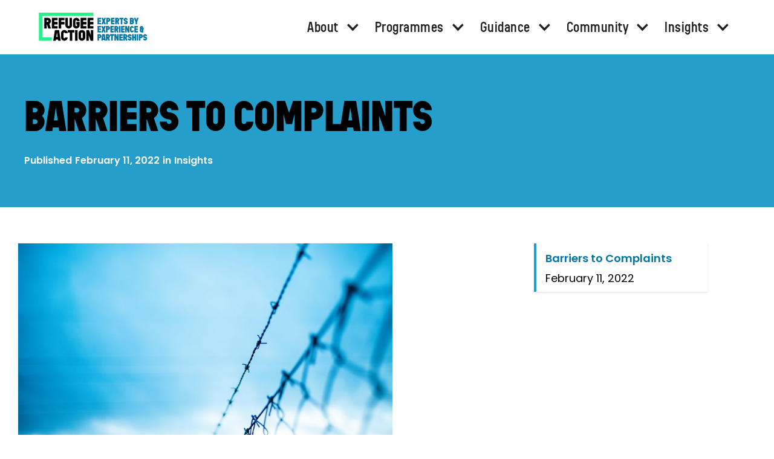

--- FILE ---
content_type: text/html
request_url: https://www.ragp.org.uk/blog/barriers-to-complaints
body_size: 7805
content:
<!DOCTYPE html><!-- This site was created in Webflow. https://webflow.com --><!-- Last Published: Wed Jan 14 2026 17:13:21 GMT+0000 (Coordinated Universal Time) --><html data-wf-domain="www.ragp.org.uk" data-wf-page="60f84c398d4950df52bb4efc" data-wf-site="5ea9ba3a86899781dfe3c099" lang="en" data-wf-collection="60f84c398d495022c7bb4e66" data-wf-item-slug="barriers-to-complaints"><head><meta charset="utf-8"/><title>Barriers to Complaints | Refugee Action Good Practice</title><meta content="What’s holding caseworkers and consumers back from complaining about bad immigration advice? Our two new reports explore the key barriers." name="description"/><meta content="Barriers to Complaints | Refugee Action Good Practice" property="og:title"/><meta content="What’s holding caseworkers and consumers back from complaining about bad immigration advice? Our two new reports explore the key barriers." property="og:description"/><meta content="https://cdn.prod.website-files.com/5eb86d8dfb1f1e1609be988b/62062ae12e2244403435e3d7_markus-spiske-WWX2bPqP-z4-unsplash.jpg" property="og:image"/><meta content="Barriers to Complaints | Refugee Action Good Practice" property="twitter:title"/><meta content="What’s holding caseworkers and consumers back from complaining about bad immigration advice? Our two new reports explore the key barriers." property="twitter:description"/><meta content="https://cdn.prod.website-files.com/5eb86d8dfb1f1e1609be988b/62062ae12e2244403435e3d7_markus-spiske-WWX2bPqP-z4-unsplash.jpg" property="twitter:image"/><meta property="og:type" content="website"/><meta content="summary_large_image" name="twitter:card"/><meta content="width=device-width, initial-scale=1" name="viewport"/><meta content="JJgjv0lWOKh4Pp9rH-0YjkmiunIM7a4LLj1_PpAjzcA" name="google-site-verification"/><meta content="Webflow" name="generator"/><link href="https://cdn.prod.website-files.com/5ea9ba3a86899781dfe3c099/css/gp-ref-action.webflow.shared.14068f38a.css" rel="stylesheet" type="text/css" integrity="sha384-FAaPOKU7oWp+Te2Awb+oqiUrGGgq3Epf+VsfEM5HSTxkk7Fv74NN5TuCvlaM0aUl" crossorigin="anonymous"/><link href="https://fonts.googleapis.com" rel="preconnect"/><link href="https://fonts.gstatic.com" rel="preconnect" crossorigin="anonymous"/><script src="https://ajax.googleapis.com/ajax/libs/webfont/1.6.26/webfont.js" type="text/javascript"></script><script type="text/javascript">WebFont.load({  google: {    families: ["Inconsolata:400,700","Roboto:100,100italic,300,300italic,regular,italic,500,500italic,700,700italic,900,900italic","DM Sans:regular,italic,500,500italic,700,700italic","Poppins:100,200,300,regular,500,600,700,800,900","Shadows Into Light:regular","Mali:regular,500,600,700"]  }});</script><script src="https://use.typekit.net/prd5hyj.js" type="text/javascript"></script><script type="text/javascript">try{Typekit.load();}catch(e){}</script><script type="text/javascript">!function(o,c){var n=c.documentElement,t=" w-mod-";n.className+=t+"js",("ontouchstart"in o||o.DocumentTouch&&c instanceof DocumentTouch)&&(n.className+=t+"touch")}(window,document);</script><link href="https://cdn.prod.website-files.com/5ea9ba3a86899781dfe3c099/5ec675687339f5ae1c42321e_favicon.png" rel="shortcut icon" type="image/x-icon"/><link href="https://cdn.prod.website-files.com/5ea9ba3a86899781dfe3c099/5ec6756c6a8504657e3f258d_webpack.png" rel="apple-touch-icon"/><script async="" src="https://www.googletagmanager.com/gtag/js?id=UA-120628111-2"></script><script type="text/javascript">window.dataLayer = window.dataLayer || [];function gtag(){dataLayer.push(arguments);}gtag('js', new Date());gtag('config', 'UA-120628111-2', {'anonymize_ip': false});</script><script async="" src="https://www.googletagmanager.com/gtag/js?id=G-FKWC3857J5"></script><script type="text/javascript">window.dataLayer = window.dataLayer || [];function gtag(){dataLayer.push(arguments);}gtag('set', 'developer_id.dZGVlNj', true);gtag('js', new Date());gtag('config', 'G-FKWC3857J5');</script><script src="https://www.google.com/recaptcha/api.js" type="text/javascript"></script><script type="text/javascript">
var _iub = _iub || [];
_iub.csConfiguration = {"countryDetection":true,"consentOnContinuedBrowsing":false,"whitelabel":false,"lang":"en","siteId":1996525,"cookiePolicyId":97437482,"cookiePolicyUrl":"https://www.iubenda.com/privacy-policy/97437482", "banner":{ "acceptButtonDisplay":true,"acceptButtonColor":"#26f28c","acceptButtonCaptionColor":"#010101","rejectButtonDisplay":true,"rejectButtonColor":"#FFFFFF","rejectButtonCaptionColor":"#269ECC","position":"float-bottom-center","textColor":"white","backgroundColor":"#269ecc","fontSize":"18px" }};
</script>

<script type="text/javascript" src="//cdn.iubenda.com/cs/iubenda_cs.js" charset="UTF-8" async></script>

<!-- Fathom - beautiful, simple website analytics --> <script src="https://cdn.usefathom.com/script.js" data-site="XMLMEDZS" defer></script> <!-- / Fathom --></head><body><div data-w-id="908dcd38-aef6-af2d-85c4-b1f5e6653c55" class="progress-bar"></div><div data-collapse="medium" data-animation="default" data-duration="400" data-doc-height="1" data-easing="ease" data-easing2="ease" role="banner" class="navbar w-nav"><div class="container"><div class="nav_wrapper"><a href="/" class="logo-wrapper w-inline-block"><img alt="Experts by Experience and Partnerships logo" src="https://cdn.prod.website-files.com/5ea9ba3a86899781dfe3c099/66b31b0fc99bdc482074ab29_EBE%26P_logo.svg" class="logo"/></a><nav role="navigation" class="nav_menu w-nav-menu"><div data-delay="0" data-hover="true" class="nav-link w-dropdown"><div class="dropdown-toggle w-dropdown-toggle"><div class="icon-dropdown w-icon-dropdown-toggle"></div><div class="nav-link_text">About</div></div><nav class="nav_dropdown-list u-pt-1 w-dropdown-list"><div class="dropdown-link-flex w-clearfix"><a href="/overview" class="dropdown-link w-dropdown-link">Overview</a></div><div class="dropdown-link-flex w-clearfix"><a href="/team" class="dropdown-link w-dropdown-link">Team</a></div></nav></div><div data-delay="0" data-hover="true" class="nav-link w-dropdown"><div class="dropdown-toggle w-dropdown-toggle"><div class="icon-dropdown w-icon-dropdown-toggle"></div><div class="nav-link_text">Programmes</div></div><nav class="nav_dropdown-list w-dropdown-list"><div class="w-layout-grid nav-grid"><div class="dropdown_wrapper w-clearfix"><div class="nav-label">Current</div><div class="dropdown-link-flex w-clearfix"><a href="/programmes/asylum-guides" class="dropdown-link w-dropdown-link">Asylum Guides</a></div><div class="dropdown-link-flex w-clearfix"><a href="/fiap/centring-lived-experience" class="dropdown-link w-dropdown-link">Centring Lived Experience</a></div><a href="/programmes/explore-adapt-renew" class="dropdown-link w-dropdown-link">Explore, Adapt, Renew</a><div class="dropdown-link-flex w-clearfix"><a href="/fiap/overview" class="dropdown-link w-dropdown-link">FIAP</a></div><div class="dropdown-link-flex w-clearfix"><a href="/insight-to-action" class="dropdown-link w-dropdown-link">Insight to Action</a></div><div class="dropdown-link-flex w-clearfix"><a href="/programmes/migrant-justice-greater-london" class="dropdown-link w-dropdown-link">Migrant Justice Greater London</a></div><div class="dropdown-link-flex w-clearfix"></div><div class="dropdown-link-flex w-clearfix"><a href="/programmes/greater-manchester-step-change" class="dropdown-link w-dropdown-link">Step Change</a></div></div><div class="dropdown_wrapper"><div class="nav-label">Previous</div><div class="dropdown-link-flex w-clearfix"><a href="/programmes/explore" class="dropdown-link w-dropdown-link">Explore</a></div><div class="dropdown-link-flex w-clearfix"><a href="/programmes/ebe-group-pilot" class="dropdown-link w-dropdown-link">EbE Groups Pilot</a></div><div class="dropdown-link-flex w-clearfix"><a href="/programmes/expert-by-experience-project-pilot" class="dropdown-link w-dropdown-link">EbE Project Planning</a></div><div class="dropdown-link-flex w-clearfix"><a href="/programmes/explore-adapt-renew/early-action" class="dropdown-link w-dropdown-link">Early Action</a></div><div class="dropdown-link-flex w-clearfix"><a href="/programmes/rap" class="dropdown-link w-dropdown-link">Respond &amp; Adapt</a></div></div></div></nav></div><div data-delay="0" data-hover="true" class="nav-link w-dropdown"><div class="dropdown-toggle w-dropdown-toggle"><div class="icon-dropdown w-icon-dropdown-toggle"></div><div class="nav-link_text">Guidance</div></div><nav class="nav_dropdown-list cc-entered w-dropdown-list"><div class="w-layout-grid nav-grid"><div class="dropdown_wrapper"><div class="dropdown-link-flex w-clearfix"><a href="/guidance/destitution-payments/home" class="dropdown-link w-dropdown-link">Destitution Payments</a></div><div class="dropdown-link-flex w-clearfix"><a href="/guidance/digital-inclusion/home" class="dropdown-link w-dropdown-link">Digital Inclusion</a></div><div class="dropdown-link-flex w-clearfix"><a href="/guidance/early-action-toolkit" class="dropdown-link w-dropdown-link">Early Action Toolkit</a></div><div class="dropdown-link-flex w-clearfix"><a href="/guidance/experts-by-experience/home" class="dropdown-link w-dropdown-link">Experts by Experience</a></div><div class="dropdown-link-flex w-clearfix"><a href="/guidance/explore/home" class="dropdown-link w-dropdown-link">Explore toolkit</a></div><div class="dropdown-link-flex w-clearfix"><a href="/guidance/human-centred-design/home" class="dropdown-link w-dropdown-link">Human-Centred Design</a></div></div><div class="dropdown_wrapper"><div class="dropdown-link-flex w-clearfix"><a href="/guidance/prioritisation/prioritising-clients-and-services" class="dropdown-link w-dropdown-link">Prioritising Clients &amp; Services</a></div><div class="dropdown-link-flex w-clearfix"><a href="/guidance/safe-service-delivery/home" class="dropdown-link w-dropdown-link">Returning to Face-to-face</a></div><div class="dropdown-link-flex w-clearfix"><a href="/guidance/service-coordination/home" class="dropdown-link w-dropdown-link">Service Coordination</a></div><div class="dropdown-link-flex w-clearfix"><a href="/guidance/streamlined-asylum-processing" class="dropdown-link w-dropdown-link">Streamlined Asylum Processing</a></div><div class="dropdown-link-flex new w-clearfix"><a href="/guidance/wellbeing/home" class="dropdown-link w-dropdown-link">Wellbeing</a></div><div class="dropdown-link-flex w-clearfix"><a href="/guidance/resource-library" class="dropdown-link w-dropdown-link">Resource Library</a></div></div></div></nav></div><div data-delay="0" data-hover="true" class="nav-link w-dropdown"><div class="dropdown-toggle w-dropdown-toggle"><div class="icon-dropdown w-icon-dropdown-toggle"></div><div class="nav-link_text">Community</div></div><nav class="nav_dropdown-list u-pt-1 w-dropdown-list"><div class="dropdown-link-flex w-clearfix"><a href="/community/events" class="dropdown-link w-dropdown-link">Events</a></div><div class="dropdown-link-flex w-clearfix"><a href="/community/slack" class="dropdown-link w-dropdown-link">Slack community</a></div></nav></div><div data-delay="0" data-hover="true" class="nav-link w-dropdown"><div class="dropdown-toggle w-dropdown-toggle"><div class="icon-dropdown w-icon-dropdown-toggle"></div><div class="nav-link_text">Insights</div></div><nav class="nav_dropdown-list u-pt-1 w-clearfix w-dropdown-list"><div class="dropdown-link-flex w-clearfix"><a href="/insight-hub" class="dropdown-link w-dropdown-link">Insight Hub</a></div><div class="dropdown-link-flex w-clearfix"><a href="/blog" class="dropdown-link w-dropdown-link">Blog</a></div><div class="dropdown-link-flex w-clearfix"><a href="/reports" class="dropdown-link w-dropdown-link">Reports</a></div><div class="dropdown-link-flex w-clearfix"><a href="/programmes/resilience" class="dropdown-link w-dropdown-link">Stories of<br/>Resilience</a></div><a href="/programmes/no-access-to-justice" class="dropdown-link w-dropdown-link">No Access<br/>to Justice</a></nav></div></nav><div class="menu-button w-nav-button"><div class="icon w-icon-nav-menu"></div></div></div></div></div><div class="section-main bg-blue"><div class="container_old w-container"><div class="content-width-70"><div class="text-white w-condition-invisible"><p class="paragraph-21">Bulletin</p><p class="paragraph-21 w-dyn-bind-empty"></p></div><h1 class="blog-title text-white h1">Barriers to Complaints</h1><div class="div-block-blog-meta-info text-semi-bold text-white"><div class="text-block-blog-meta">Published</div><div class="text-block-blog-meta">February 11, 2022</div><div class="text-block-blog-meta">in</div><div class="text-block-blog-meta">Insights</div></div><div class="div-block-blog-meta-info text-white hide"><img alt="James" src="https://cdn.prod.website-files.com/5eb86d8dfb1f1e1609be988b/6703c1dfff9b2f415ec9ec50_Jamessquare.svg" class="image-author"/><div><div class="text-block-blog-meta">Posted by</div><div class="text-block-blog-meta">James</div></div></div></div></div></div><div class="section-main"><div class="container_old w-container"><div class="w-row"><div class="column-no-padding w-col w-col-8"><div class="blog-main-column"><img alt="" src="https://cdn.prod.website-files.com/5eb86d8dfb1f1e1609be988b/62062ae12e2244403435e3d7_markus-spiske-WWX2bPqP-z4-unsplash.jpg" sizes="(max-width: 767px) 96vw, (max-width: 991px) 478.171875px, 618.796875px" srcset="https://cdn.prod.website-files.com/5eb86d8dfb1f1e1609be988b/62062ae12e2244403435e3d7_markus-spiske-WWX2bPqP-z4-unsplash-p-500.jpg 500w, https://cdn.prod.website-files.com/5eb86d8dfb1f1e1609be988b/62062ae12e2244403435e3d7_markus-spiske-WWX2bPqP-z4-unsplash-p-800.jpg 800w, https://cdn.prod.website-files.com/5eb86d8dfb1f1e1609be988b/62062ae12e2244403435e3d7_markus-spiske-WWX2bPqP-z4-unsplash-p-1080.jpg 1080w, https://cdn.prod.website-files.com/5eb86d8dfb1f1e1609be988b/62062ae12e2244403435e3d7_markus-spiske-WWX2bPqP-z4-unsplash-p-1600.jpg 1600w, https://cdn.prod.website-files.com/5eb86d8dfb1f1e1609be988b/62062ae12e2244403435e3d7_markus-spiske-WWX2bPqP-z4-unsplash-p-2000.jpg 2000w, https://cdn.prod.website-files.com/5eb86d8dfb1f1e1609be988b/62062ae12e2244403435e3d7_markus-spiske-WWX2bPqP-z4-unsplash-p-2600.jpg 2600w, https://cdn.prod.website-files.com/5eb86d8dfb1f1e1609be988b/62062ae12e2244403435e3d7_markus-spiske-WWX2bPqP-z4-unsplash-p-3200.jpg 3200w, https://cdn.prod.website-files.com/5eb86d8dfb1f1e1609be988b/62062ae12e2244403435e3d7_markus-spiske-WWX2bPqP-z4-unsplash.jpg 5760w"/><h2 class="blog-subtitle">What’s holding caseworkers and consumers back from complaining about bad immigration advice? Our two new reports explore the key barriers.</h2><div class="rich-text-blog w-richtext"><p>Immigration advice is hard. <em>Really</em> hard. It is complex. The system is draconian. Mistakes can have drastic consequences. You might work with people at their lowest ebb and for little money. <a href="https://justice-together.org.uk/wp-content/uploads/2021/06/A-Huge-Gulf-FINAL-report.pdf">Research by Dr Jo Wilding</a> shows that demand far outstrips supply. So why encourage people to complain about immigration advice?</p><p>Most immigration advisers do their best under difficult circumstances. Most, but not all.</p><p>Migrants can be among the most vulnerable people. They may experience language barriers, culture shock, digital exclusion, financial insecurity, homelessness and trauma, sometimes all at once. Their immigration status can be a precious thing, hard won and easily lost. The right to exist, albeit time limited and subject to conditions.</p><p>Where a vulnerable group needs a precious thing, there is opportunity for exploitation.  When demand is high and supply is short, even the best advisers can make mistakes or offer little guidance. But some either don’t realise or don’t care. People are exploited and mistakes are made but complaints are rare. </p><p><strong>Read our </strong><a href="https://www.ragp.org.uk/reports"><strong>two new reports</strong></a><strong> which explore the key barriers.</strong></p><p>‍</p><h3>The journey to launching this research</h3><p>We started the Frontline Immigration Advice Project to try and get more free, high-quality immigration advice to the people who need it. But sometimes advisers are up against past mistakes, trying to recover lost opportunities and unpick damage already done.  You wish people would come to you sooner. But the less good advisers often get to them first.</p><p>The main tool for tackling poor advice is to make a complaint. But regulators say they receive few complaints about immigration advice. We wanted to find out why.</p><p>We began this work in 2019. We held round-table discussions with frontline caseworkers, asking them why they didn’t make more complaints on behalf of service users (consumers) who had received bad immigration advice. We learned that consumers were unwilling to sanction a complaint. Other barriers also emerged, including time pressures, lack of priority, complexity and lack of knowledge, but consumer reluctance was the most prominent.</p><p>Understanding why consumers don’t want to complain is the key. Caseworkers had lots of ideas, but only the voice of consumers could help us determine what the barriers were, and which barriers were most significant. </p><p>Throughout this process, we have always brought the regulators into our thinking and collaborating; following our principle of collaborative working to ensure a stronger result.</p><p>In 2021, researchers Anne Rathbone, Patrick Nyikavaranda and Mark Foster interviewed 23 mainly asylum-seeking consumers and conducted a focus group. Finding consumers willing to be interviewed was itself a challenge. Service user groups and people with lived experience proved essential for encouraging participation – an important learning point!</p><p>We’re grateful for the support of the <a href="https://www.barstandardsboard.org.uk/">Bar Standards Board</a> who funded the research.</p><p>‍</p><h3>What’s holding people back from complaining about bad advice?</h3><p>We found that lack of knowledge and understanding was a key barrier – people didn’t know they could complain, and when they did, they couldn’t tell whether what had happened was the fault of their previous adviser. Fear was another major barrier – a belief that complaining would harm their application or their immigration status. Other barriers emerged such as the problems they were having to deal with daily. Interpreters were said to have actively discouraged complaints. Some people felt that they had been exploited by members of their community, increasing their distrust.</p><p>Participants spoke of the harm they had suffered. Not just loss of status, but often years of limbo and destitution, leading to physical and mental health problems.</p><p>‍</p><h3>What did we find and where do we go next?</h3><p>We concluded that the existing process for disseminating information and eliciting and handling complaints about immigration advice is not fit for use by asylum seekers. This likely holds true for other vulnerable migrant groups.   </p><p>The next step will be to work with consumers, regulators and other stakeholders to develop new ways of getting information to consumers, and new processes and methods for raising concerns about problem advisers.  </p><p>As with all our work at GPP, we believe this work should be led by consumers, and tested regularly as it is developed - through this collaborative working we can ensure that the results are accessible, usable and will lead to meaningful change.<br/></p></div><a href="#" class="link-block-5 w-inline-block w-condition-invisible"><img src="https://cdn.prod.website-files.com/5ea9ba3a86899781dfe3c099/5ece97e81e33c05e43fbcee4_download.png" width="44" alt="An icon for download" class="image-9"/><h4 class="text-white download">Download the full bulletin</h4></a></div></div><div class="column-no-padding sticky w-col w-col-4"><div class="blog-sidebar"><div class="w-dyn-list"><div role="list" class="w-dyn-items"><div role="listitem" class="w-dyn-item"><div class="blog-sidebar-item card-shadow"><a href="/blog/barriers-to-complaints" aria-current="page" class="w-inline-block w--current"><div class="w-condition-invisible"><p class="paragraph-21">Bulletin</p><p class="paragraph-21 w-dyn-bind-empty"></p></div><h5 class="heading-17">Barriers to Complaints</h5></a><div>February 11, 2022</div></div></div></div></div><div class="w-condition-invisible"><div class="blog-sidebar-item card-shadow"><p class="paragraph-21">To request the raw data, please email <a href="mailto:PascaleG@refugee-action.org.uk">Pascale Gayford</a>.</p></div><a href="#" class="link-block-5 w-inline-block w-condition-invisible"><img src="https://cdn.prod.website-files.com/5ea9ba3a86899781dfe3c099/5ece97e81e33c05e43fbcee4_download.png" width="44" alt="An icon for download" class="image-9"/><h4 class="text-white download">Full Bulletin</h4></a></div><a href="#" class="link-block-5 w-inline-block w-condition-invisible"><img src="https://cdn.prod.website-files.com/5ea9ba3a86899781dfe3c099/5ece97e81e33c05e43fbcee4_download.png" width="44" alt="An icon for download" class="image-9"/><h4 class="text-white download">Download </h4></a></div></div></div></div></div><div class="footer"><section class="section cc-footer"><div class="container"><div class="row"><div class="col col-lg-3 col-md-6"><a href="/archive/old-home" class="logo-footer w-inline-block"><img src="https://cdn.prod.website-files.com/5ea9ba3a86899781dfe3c099/66b31b0fc99bdc482074ab29_EBE%26P_logo.svg" loading="lazy" alt="Experts by Experience and Partnerships logo"/></a></div><div class="col col-lg-3 col-md-12"><h3 class="h4">Guidance</h3><ul role="list" class="footer_list w-list-unstyled"><li class="footer_item"><a href="/guidance/destitution-payments/home" class="footer_link w-inline-block"><div>Destitution Payments</div></a></li><li class="footer_item"><a href="/guidance/digital-inclusion/home" class="footer_link w-inline-block"><div>Digital Inclusion</div></a></li><li class="footer_item"><a href="/guidance/experts-by-experience/home" class="footer_link w-inline-block"><div>Experts by Experience</div></a></li><li class="footer_item"><a href="/guidance/human-centred-design/home" class="footer_link w-inline-block"><div>Human-Centred Design</div></a></li><li class="footer_item"><a href="/guidance/prioritisation/prioritising-clients-and-services" class="footer_link w-inline-block"><div>Prioritising Clients and Services</div></a></li><li class="footer_item"><a href="/guidance/safe-service-delivery/home" class="footer_link w-inline-block"><div>Returning to face-to-face</div></a></li><li class="footer_item"><a href="/guidance/service-coordination/home" class="footer_link w-inline-block"><div>Service Coordination</div></a></li><li class="footer_item"><a href="/guidance/wellbeing/home" class="footer_link w-inline-block"><div>Wellbeing</div></a></li></ul></div><div class="col col-lg-3 col-md-12"><h3 class="h4">More</h3><ul role="list" class="footer_list w-list-unstyled"><li class="footer_item"><a href="/work-with-us" class="footer_link w-inline-block"><div>Work with us</div></a></li><li class="footer_item"><a href="/guidance/resource-library" class="footer_link w-inline-block"><div>Resource Library</div></a></li><li class="footer_item"><a href="/guidance/explore/home" class="footer_link w-inline-block"><div>Explore</div></a></li><li class="footer_item"><a href="/community/events" class="footer_link w-inline-block"><div>Events</div></a></li><li class="footer_item"><a href="/insight-hub" class="footer_link w-inline-block"><div>Insight Hub</div></a></li><li class="footer_item"><a href="/blog" class="footer_link w-inline-block"><div>Blog</div></a></li></ul></div><div class="col col-lg-3 col-md-12"><h3 class="h4">Sign up to our newsletter</h3><a href="https://ragp.us2.list-manage.com/subscribe?u=de3e42a8a1f26d8569d6faa95&amp;id=4fd3172de7" target="_blank" class="btn u-mt-1 w-button">Sign up here</a></div></div><div class="footer_lower"><div class="row row-justify-between"><div class="col col-lg-6 col-md-12"><p class="paragraph-0-9">The Experts by Experience and Partnerships website is part of <a href="https://www.refugee-action.org.uk/" target="_blank">Refugee Action.</a> With thanks to <a href="/overview#funders">our funders</a> who make it possible.</p></div><div class="col col-lg-4 col-md-12"><div class="footer_policies"><a href="https://www.refugee-action.org.uk/privacy_policy/" target="_blank" class="footer_link w-inline-block"><div>Privacy</div></a><a href="https://www.refugee-action.org.uk/terms-conditions-website-social-media/" target="_blank" class="footer_link w-inline-block"><div>Terms</div></a></div></div></div></div></div></section><div class="styles__global-embed-code w-embed"><style>
/* Text link underline size and spacing */
a {
	text-underline-position: under; 
	text-decoration-thickness: 0.1rem;
	text-underline-offset: 1px;
}
/* Remove top margin on rich text first child */
.w-richtext>:first-child {
	margin-top: 0;
}
/* Remove bottom margin of rich text last child */
.w-richtext>:last-child, .w-richtext ol li:last-child, .w-richtext ul li:last-child {
	margin-bottom: 0;
}
</style></div></div><script src="https://d3e54v103j8qbb.cloudfront.net/js/jquery-3.5.1.min.dc5e7f18c8.js?site=5ea9ba3a86899781dfe3c099" type="text/javascript" integrity="sha256-9/aliU8dGd2tb6OSsuzixeV4y/faTqgFtohetphbbj0=" crossorigin="anonymous"></script><script src="https://cdn.prod.website-files.com/5ea9ba3a86899781dfe3c099/js/webflow.schunk.36b8fb49256177c8.js" type="text/javascript" integrity="sha384-4abIlA5/v7XaW1HMXKBgnUuhnjBYJ/Z9C1OSg4OhmVw9O3QeHJ/qJqFBERCDPv7G" crossorigin="anonymous"></script><script src="https://cdn.prod.website-files.com/5ea9ba3a86899781dfe3c099/js/webflow.schunk.196143404b306e1b.js" type="text/javascript" integrity="sha384-iXUi0qLXi27PiPPoqOGlQpYr3T2wSLzjz1c1hkxVWz0Mf9J4vCmejhkM8XcMKNTl" crossorigin="anonymous"></script><script src="https://cdn.prod.website-files.com/5ea9ba3a86899781dfe3c099/js/webflow.56c09594.73014d98424271d3.js" type="text/javascript" integrity="sha384-NjHJ0UM8TPyQAlocQBFOFioZABV94yl5n0Blk/03xxPrvlMv3xTV/KYSvA98+CA5" crossorigin="anonymous"></script></body></html>

--- FILE ---
content_type: text/css
request_url: https://cdn.prod.website-files.com/5ea9ba3a86899781dfe3c099/css/gp-ref-action.webflow.shared.14068f38a.css
body_size: 44048
content:
html {
  -webkit-text-size-adjust: 100%;
  -ms-text-size-adjust: 100%;
  font-family: sans-serif;
}

body {
  margin: 0;
}

article, aside, details, figcaption, figure, footer, header, hgroup, main, menu, nav, section, summary {
  display: block;
}

audio, canvas, progress, video {
  vertical-align: baseline;
  display: inline-block;
}

audio:not([controls]) {
  height: 0;
  display: none;
}

[hidden], template {
  display: none;
}

a {
  background-color: #0000;
}

a:active, a:hover {
  outline: 0;
}

abbr[title] {
  border-bottom: 1px dotted;
}

b, strong {
  font-weight: bold;
}

dfn {
  font-style: italic;
}

h1 {
  margin: .67em 0;
  font-size: 2em;
}

mark {
  color: #000;
  background: #ff0;
}

small {
  font-size: 80%;
}

sub, sup {
  vertical-align: baseline;
  font-size: 75%;
  line-height: 0;
  position: relative;
}

sup {
  top: -.5em;
}

sub {
  bottom: -.25em;
}

img {
  border: 0;
}

svg:not(:root) {
  overflow: hidden;
}

hr {
  box-sizing: content-box;
  height: 0;
}

pre {
  overflow: auto;
}

code, kbd, pre, samp {
  font-family: monospace;
  font-size: 1em;
}

button, input, optgroup, select, textarea {
  color: inherit;
  font: inherit;
  margin: 0;
}

button {
  overflow: visible;
}

button, select {
  text-transform: none;
}

button, html input[type="button"], input[type="reset"] {
  -webkit-appearance: button;
  cursor: pointer;
}

button[disabled], html input[disabled] {
  cursor: default;
}

button::-moz-focus-inner, input::-moz-focus-inner {
  border: 0;
  padding: 0;
}

input {
  line-height: normal;
}

input[type="checkbox"], input[type="radio"] {
  box-sizing: border-box;
  padding: 0;
}

input[type="number"]::-webkit-inner-spin-button, input[type="number"]::-webkit-outer-spin-button {
  height: auto;
}

input[type="search"] {
  -webkit-appearance: none;
}

input[type="search"]::-webkit-search-cancel-button, input[type="search"]::-webkit-search-decoration {
  -webkit-appearance: none;
}

legend {
  border: 0;
  padding: 0;
}

textarea {
  overflow: auto;
}

optgroup {
  font-weight: bold;
}

table {
  border-collapse: collapse;
  border-spacing: 0;
}

td, th {
  padding: 0;
}

@font-face {
  font-family: webflow-icons;
  src: url("[data-uri]") format("truetype");
  font-weight: normal;
  font-style: normal;
}

[class^="w-icon-"], [class*=" w-icon-"] {
  speak: none;
  font-variant: normal;
  text-transform: none;
  -webkit-font-smoothing: antialiased;
  -moz-osx-font-smoothing: grayscale;
  font-style: normal;
  font-weight: normal;
  line-height: 1;
  font-family: webflow-icons !important;
}

.w-icon-slider-right:before {
  content: "";
}

.w-icon-slider-left:before {
  content: "";
}

.w-icon-nav-menu:before {
  content: "";
}

.w-icon-arrow-down:before, .w-icon-dropdown-toggle:before {
  content: "";
}

.w-icon-file-upload-remove:before {
  content: "";
}

.w-icon-file-upload-icon:before {
  content: "";
}

* {
  box-sizing: border-box;
}

html {
  height: 100%;
}

body {
  color: #333;
  background-color: #fff;
  min-height: 100%;
  margin: 0;
  font-family: Arial, sans-serif;
  font-size: 14px;
  line-height: 20px;
}

img {
  vertical-align: middle;
  max-width: 100%;
  display: inline-block;
}

html.w-mod-touch * {
  background-attachment: scroll !important;
}

.w-block {
  display: block;
}

.w-inline-block {
  max-width: 100%;
  display: inline-block;
}

.w-clearfix:before, .w-clearfix:after {
  content: " ";
  grid-area: 1 / 1 / 2 / 2;
  display: table;
}

.w-clearfix:after {
  clear: both;
}

.w-hidden {
  display: none;
}

.w-button {
  color: #fff;
  line-height: inherit;
  cursor: pointer;
  background-color: #3898ec;
  border: 0;
  border-radius: 0;
  padding: 9px 15px;
  text-decoration: none;
  display: inline-block;
}

input.w-button {
  -webkit-appearance: button;
}

html[data-w-dynpage] [data-w-cloak] {
  color: #0000 !important;
}

.w-code-block {
  margin: unset;
}

pre.w-code-block code {
  all: inherit;
}

.w-optimization {
  display: contents;
}

.w-webflow-badge, .w-webflow-badge > img {
  box-sizing: unset;
  width: unset;
  height: unset;
  max-height: unset;
  max-width: unset;
  min-height: unset;
  min-width: unset;
  margin: unset;
  padding: unset;
  float: unset;
  clear: unset;
  border: unset;
  border-radius: unset;
  background: unset;
  background-image: unset;
  background-position: unset;
  background-size: unset;
  background-repeat: unset;
  background-origin: unset;
  background-clip: unset;
  background-attachment: unset;
  background-color: unset;
  box-shadow: unset;
  transform: unset;
  direction: unset;
  font-family: unset;
  font-weight: unset;
  color: unset;
  font-size: unset;
  line-height: unset;
  font-style: unset;
  font-variant: unset;
  text-align: unset;
  letter-spacing: unset;
  -webkit-text-decoration: unset;
  text-decoration: unset;
  text-indent: unset;
  text-transform: unset;
  list-style-type: unset;
  text-shadow: unset;
  vertical-align: unset;
  cursor: unset;
  white-space: unset;
  word-break: unset;
  word-spacing: unset;
  word-wrap: unset;
  transition: unset;
}

.w-webflow-badge {
  white-space: nowrap;
  cursor: pointer;
  box-shadow: 0 0 0 1px #0000001a, 0 1px 3px #0000001a;
  visibility: visible !important;
  opacity: 1 !important;
  z-index: 2147483647 !important;
  color: #aaadb0 !important;
  overflow: unset !important;
  background-color: #fff !important;
  border-radius: 3px !important;
  width: auto !important;
  height: auto !important;
  margin: 0 !important;
  padding: 6px !important;
  font-size: 12px !important;
  line-height: 14px !important;
  text-decoration: none !important;
  display: inline-block !important;
  position: fixed !important;
  inset: auto 12px 12px auto !important;
  transform: none !important;
}

.w-webflow-badge > img {
  position: unset;
  visibility: unset !important;
  opacity: 1 !important;
  vertical-align: middle !important;
  display: inline-block !important;
}

h1, h2, h3, h4, h5, h6 {
  margin-bottom: 10px;
  font-weight: bold;
}

h1 {
  margin-top: 20px;
  font-size: 38px;
  line-height: 44px;
}

h2 {
  margin-top: 20px;
  font-size: 32px;
  line-height: 36px;
}

h3 {
  margin-top: 20px;
  font-size: 24px;
  line-height: 30px;
}

h4 {
  margin-top: 10px;
  font-size: 18px;
  line-height: 24px;
}

h5 {
  margin-top: 10px;
  font-size: 14px;
  line-height: 20px;
}

h6 {
  margin-top: 10px;
  font-size: 12px;
  line-height: 18px;
}

p {
  margin-top: 0;
  margin-bottom: 10px;
}

blockquote {
  border-left: 5px solid #e2e2e2;
  margin: 0 0 10px;
  padding: 10px 20px;
  font-size: 18px;
  line-height: 22px;
}

figure {
  margin: 0 0 10px;
}

figcaption {
  text-align: center;
  margin-top: 5px;
}

ul, ol {
  margin-top: 0;
  margin-bottom: 10px;
  padding-left: 40px;
}

.w-list-unstyled {
  padding-left: 0;
  list-style: none;
}

.w-embed:before, .w-embed:after {
  content: " ";
  grid-area: 1 / 1 / 2 / 2;
  display: table;
}

.w-embed:after {
  clear: both;
}

.w-video {
  width: 100%;
  padding: 0;
  position: relative;
}

.w-video iframe, .w-video object, .w-video embed {
  border: none;
  width: 100%;
  height: 100%;
  position: absolute;
  top: 0;
  left: 0;
}

fieldset {
  border: 0;
  margin: 0;
  padding: 0;
}

button, [type="button"], [type="reset"] {
  cursor: pointer;
  -webkit-appearance: button;
  border: 0;
}

.w-form {
  margin: 0 0 15px;
}

.w-form-done {
  text-align: center;
  background-color: #ddd;
  padding: 20px;
  display: none;
}

.w-form-fail {
  background-color: #ffdede;
  margin-top: 10px;
  padding: 10px;
  display: none;
}

label {
  margin-bottom: 5px;
  font-weight: bold;
  display: block;
}

.w-input, .w-select {
  color: #333;
  vertical-align: middle;
  background-color: #fff;
  border: 1px solid #ccc;
  width: 100%;
  height: 38px;
  margin-bottom: 10px;
  padding: 8px 12px;
  font-size: 14px;
  line-height: 1.42857;
  display: block;
}

.w-input::placeholder, .w-select::placeholder {
  color: #999;
}

.w-input:focus, .w-select:focus {
  border-color: #3898ec;
  outline: 0;
}

.w-input[disabled], .w-select[disabled], .w-input[readonly], .w-select[readonly], fieldset[disabled] .w-input, fieldset[disabled] .w-select {
  cursor: not-allowed;
}

.w-input[disabled]:not(.w-input-disabled), .w-select[disabled]:not(.w-input-disabled), .w-input[readonly], .w-select[readonly], fieldset[disabled]:not(.w-input-disabled) .w-input, fieldset[disabled]:not(.w-input-disabled) .w-select {
  background-color: #eee;
}

textarea.w-input, textarea.w-select {
  height: auto;
}

.w-select {
  background-color: #f3f3f3;
}

.w-select[multiple] {
  height: auto;
}

.w-form-label {
  cursor: pointer;
  margin-bottom: 0;
  font-weight: normal;
  display: inline-block;
}

.w-radio {
  margin-bottom: 5px;
  padding-left: 20px;
  display: block;
}

.w-radio:before, .w-radio:after {
  content: " ";
  grid-area: 1 / 1 / 2 / 2;
  display: table;
}

.w-radio:after {
  clear: both;
}

.w-radio-input {
  float: left;
  margin: 3px 0 0 -20px;
  line-height: normal;
}

.w-file-upload {
  margin-bottom: 10px;
  display: block;
}

.w-file-upload-input {
  opacity: 0;
  z-index: -100;
  width: .1px;
  height: .1px;
  position: absolute;
  overflow: hidden;
}

.w-file-upload-default, .w-file-upload-uploading, .w-file-upload-success {
  color: #333;
  display: inline-block;
}

.w-file-upload-error {
  margin-top: 10px;
  display: block;
}

.w-file-upload-default.w-hidden, .w-file-upload-uploading.w-hidden, .w-file-upload-error.w-hidden, .w-file-upload-success.w-hidden {
  display: none;
}

.w-file-upload-uploading-btn {
  cursor: pointer;
  background-color: #fafafa;
  border: 1px solid #ccc;
  margin: 0;
  padding: 8px 12px;
  font-size: 14px;
  font-weight: normal;
  display: flex;
}

.w-file-upload-file {
  background-color: #fafafa;
  border: 1px solid #ccc;
  flex-grow: 1;
  justify-content: space-between;
  margin: 0;
  padding: 8px 9px 8px 11px;
  display: flex;
}

.w-file-upload-file-name {
  font-size: 14px;
  font-weight: normal;
  display: block;
}

.w-file-remove-link {
  cursor: pointer;
  width: auto;
  height: auto;
  margin-top: 3px;
  margin-left: 10px;
  padding: 3px;
  display: block;
}

.w-icon-file-upload-remove {
  margin: auto;
  font-size: 10px;
}

.w-file-upload-error-msg {
  color: #ea384c;
  padding: 2px 0;
  display: inline-block;
}

.w-file-upload-info {
  padding: 0 12px;
  line-height: 38px;
  display: inline-block;
}

.w-file-upload-label {
  cursor: pointer;
  background-color: #fafafa;
  border: 1px solid #ccc;
  margin: 0;
  padding: 8px 12px;
  font-size: 14px;
  font-weight: normal;
  display: inline-block;
}

.w-icon-file-upload-icon, .w-icon-file-upload-uploading {
  width: 20px;
  margin-right: 8px;
  display: inline-block;
}

.w-icon-file-upload-uploading {
  height: 20px;
}

.w-container {
  max-width: 940px;
  margin-left: auto;
  margin-right: auto;
}

.w-container:before, .w-container:after {
  content: " ";
  grid-area: 1 / 1 / 2 / 2;
  display: table;
}

.w-container:after {
  clear: both;
}

.w-container .w-row {
  margin-left: -10px;
  margin-right: -10px;
}

.w-row:before, .w-row:after {
  content: " ";
  grid-area: 1 / 1 / 2 / 2;
  display: table;
}

.w-row:after {
  clear: both;
}

.w-row .w-row {
  margin-left: 0;
  margin-right: 0;
}

.w-col {
  float: left;
  width: 100%;
  min-height: 1px;
  padding-left: 10px;
  padding-right: 10px;
  position: relative;
}

.w-col .w-col {
  padding-left: 0;
  padding-right: 0;
}

.w-col-1 {
  width: 8.33333%;
}

.w-col-2 {
  width: 16.6667%;
}

.w-col-3 {
  width: 25%;
}

.w-col-4 {
  width: 33.3333%;
}

.w-col-5 {
  width: 41.6667%;
}

.w-col-6 {
  width: 50%;
}

.w-col-7 {
  width: 58.3333%;
}

.w-col-8 {
  width: 66.6667%;
}

.w-col-9 {
  width: 75%;
}

.w-col-10 {
  width: 83.3333%;
}

.w-col-11 {
  width: 91.6667%;
}

.w-col-12 {
  width: 100%;
}

.w-hidden-main {
  display: none !important;
}

@media screen and (max-width: 991px) {
  .w-container {
    max-width: 728px;
  }

  .w-hidden-main {
    display: inherit !important;
  }

  .w-hidden-medium {
    display: none !important;
  }

  .w-col-medium-1 {
    width: 8.33333%;
  }

  .w-col-medium-2 {
    width: 16.6667%;
  }

  .w-col-medium-3 {
    width: 25%;
  }

  .w-col-medium-4 {
    width: 33.3333%;
  }

  .w-col-medium-5 {
    width: 41.6667%;
  }

  .w-col-medium-6 {
    width: 50%;
  }

  .w-col-medium-7 {
    width: 58.3333%;
  }

  .w-col-medium-8 {
    width: 66.6667%;
  }

  .w-col-medium-9 {
    width: 75%;
  }

  .w-col-medium-10 {
    width: 83.3333%;
  }

  .w-col-medium-11 {
    width: 91.6667%;
  }

  .w-col-medium-12 {
    width: 100%;
  }

  .w-col-stack {
    width: 100%;
    left: auto;
    right: auto;
  }
}

@media screen and (max-width: 767px) {
  .w-hidden-main, .w-hidden-medium {
    display: inherit !important;
  }

  .w-hidden-small {
    display: none !important;
  }

  .w-row, .w-container .w-row {
    margin-left: 0;
    margin-right: 0;
  }

  .w-col {
    width: 100%;
    left: auto;
    right: auto;
  }

  .w-col-small-1 {
    width: 8.33333%;
  }

  .w-col-small-2 {
    width: 16.6667%;
  }

  .w-col-small-3 {
    width: 25%;
  }

  .w-col-small-4 {
    width: 33.3333%;
  }

  .w-col-small-5 {
    width: 41.6667%;
  }

  .w-col-small-6 {
    width: 50%;
  }

  .w-col-small-7 {
    width: 58.3333%;
  }

  .w-col-small-8 {
    width: 66.6667%;
  }

  .w-col-small-9 {
    width: 75%;
  }

  .w-col-small-10 {
    width: 83.3333%;
  }

  .w-col-small-11 {
    width: 91.6667%;
  }

  .w-col-small-12 {
    width: 100%;
  }
}

@media screen and (max-width: 479px) {
  .w-container {
    max-width: none;
  }

  .w-hidden-main, .w-hidden-medium, .w-hidden-small {
    display: inherit !important;
  }

  .w-hidden-tiny {
    display: none !important;
  }

  .w-col {
    width: 100%;
  }

  .w-col-tiny-1 {
    width: 8.33333%;
  }

  .w-col-tiny-2 {
    width: 16.6667%;
  }

  .w-col-tiny-3 {
    width: 25%;
  }

  .w-col-tiny-4 {
    width: 33.3333%;
  }

  .w-col-tiny-5 {
    width: 41.6667%;
  }

  .w-col-tiny-6 {
    width: 50%;
  }

  .w-col-tiny-7 {
    width: 58.3333%;
  }

  .w-col-tiny-8 {
    width: 66.6667%;
  }

  .w-col-tiny-9 {
    width: 75%;
  }

  .w-col-tiny-10 {
    width: 83.3333%;
  }

  .w-col-tiny-11 {
    width: 91.6667%;
  }

  .w-col-tiny-12 {
    width: 100%;
  }
}

.w-widget {
  position: relative;
}

.w-widget-map {
  width: 100%;
  height: 400px;
}

.w-widget-map label {
  width: auto;
  display: inline;
}

.w-widget-map img {
  max-width: inherit;
}

.w-widget-map .gm-style-iw {
  text-align: center;
}

.w-widget-map .gm-style-iw > button {
  display: none !important;
}

.w-widget-twitter {
  overflow: hidden;
}

.w-widget-twitter-count-shim {
  vertical-align: top;
  text-align: center;
  background: #fff;
  border: 1px solid #758696;
  border-radius: 3px;
  width: 28px;
  height: 20px;
  display: inline-block;
  position: relative;
}

.w-widget-twitter-count-shim * {
  pointer-events: none;
  -webkit-user-select: none;
  user-select: none;
}

.w-widget-twitter-count-shim .w-widget-twitter-count-inner {
  text-align: center;
  color: #999;
  font-family: serif;
  font-size: 15px;
  line-height: 12px;
  position: relative;
}

.w-widget-twitter-count-shim .w-widget-twitter-count-clear {
  display: block;
  position: relative;
}

.w-widget-twitter-count-shim.w--large {
  width: 36px;
  height: 28px;
}

.w-widget-twitter-count-shim.w--large .w-widget-twitter-count-inner {
  font-size: 18px;
  line-height: 18px;
}

.w-widget-twitter-count-shim:not(.w--vertical) {
  margin-left: 5px;
  margin-right: 8px;
}

.w-widget-twitter-count-shim:not(.w--vertical).w--large {
  margin-left: 6px;
}

.w-widget-twitter-count-shim:not(.w--vertical):before, .w-widget-twitter-count-shim:not(.w--vertical):after {
  content: " ";
  pointer-events: none;
  border: solid #0000;
  width: 0;
  height: 0;
  position: absolute;
  top: 50%;
  left: 0;
}

.w-widget-twitter-count-shim:not(.w--vertical):before {
  border-width: 4px;
  border-color: #75869600 #5d6c7b #75869600 #75869600;
  margin-top: -4px;
  margin-left: -9px;
}

.w-widget-twitter-count-shim:not(.w--vertical).w--large:before {
  border-width: 5px;
  margin-top: -5px;
  margin-left: -10px;
}

.w-widget-twitter-count-shim:not(.w--vertical):after {
  border-width: 4px;
  border-color: #fff0 #fff #fff0 #fff0;
  margin-top: -4px;
  margin-left: -8px;
}

.w-widget-twitter-count-shim:not(.w--vertical).w--large:after {
  border-width: 5px;
  margin-top: -5px;
  margin-left: -9px;
}

.w-widget-twitter-count-shim.w--vertical {
  width: 61px;
  height: 33px;
  margin-bottom: 8px;
}

.w-widget-twitter-count-shim.w--vertical:before, .w-widget-twitter-count-shim.w--vertical:after {
  content: " ";
  pointer-events: none;
  border: solid #0000;
  width: 0;
  height: 0;
  position: absolute;
  top: 100%;
  left: 50%;
}

.w-widget-twitter-count-shim.w--vertical:before {
  border-width: 5px;
  border-color: #5d6c7b #75869600 #75869600;
  margin-left: -5px;
}

.w-widget-twitter-count-shim.w--vertical:after {
  border-width: 4px;
  border-color: #fff #fff0 #fff0;
  margin-left: -4px;
}

.w-widget-twitter-count-shim.w--vertical .w-widget-twitter-count-inner {
  font-size: 18px;
  line-height: 22px;
}

.w-widget-twitter-count-shim.w--vertical.w--large {
  width: 76px;
}

.w-background-video {
  color: #fff;
  height: 500px;
  position: relative;
  overflow: hidden;
}

.w-background-video > video {
  object-fit: cover;
  z-index: -100;
  background-position: 50%;
  background-size: cover;
  width: 100%;
  height: 100%;
  margin: auto;
  position: absolute;
  inset: -100%;
}

.w-background-video > video::-webkit-media-controls-start-playback-button {
  -webkit-appearance: none;
  display: none !important;
}

.w-background-video--control {
  background-color: #0000;
  padding: 0;
  position: absolute;
  bottom: 1em;
  right: 1em;
}

.w-background-video--control > [hidden] {
  display: none !important;
}

.w-slider {
  text-align: center;
  clear: both;
  -webkit-tap-highlight-color: #0000;
  tap-highlight-color: #0000;
  background: #ddd;
  height: 300px;
  position: relative;
}

.w-slider-mask {
  z-index: 1;
  white-space: nowrap;
  height: 100%;
  display: block;
  position: relative;
  left: 0;
  right: 0;
  overflow: hidden;
}

.w-slide {
  vertical-align: top;
  white-space: normal;
  text-align: left;
  width: 100%;
  height: 100%;
  display: inline-block;
  position: relative;
}

.w-slider-nav {
  z-index: 2;
  text-align: center;
  -webkit-tap-highlight-color: #0000;
  tap-highlight-color: #0000;
  height: 40px;
  margin: auto;
  padding-top: 10px;
  position: absolute;
  inset: auto 0 0;
}

.w-slider-nav.w-round > div {
  border-radius: 100%;
}

.w-slider-nav.w-num > div {
  font-size: inherit;
  line-height: inherit;
  width: auto;
  height: auto;
  padding: .2em .5em;
}

.w-slider-nav.w-shadow > div {
  box-shadow: 0 0 3px #3336;
}

.w-slider-nav-invert {
  color: #fff;
}

.w-slider-nav-invert > div {
  background-color: #2226;
}

.w-slider-nav-invert > div.w-active {
  background-color: #222;
}

.w-slider-dot {
  cursor: pointer;
  background-color: #fff6;
  width: 1em;
  height: 1em;
  margin: 0 3px .5em;
  transition: background-color .1s, color .1s;
  display: inline-block;
  position: relative;
}

.w-slider-dot.w-active {
  background-color: #fff;
}

.w-slider-dot:focus {
  outline: none;
  box-shadow: 0 0 0 2px #fff;
}

.w-slider-dot:focus.w-active {
  box-shadow: none;
}

.w-slider-arrow-left, .w-slider-arrow-right {
  cursor: pointer;
  color: #fff;
  -webkit-tap-highlight-color: #0000;
  tap-highlight-color: #0000;
  -webkit-user-select: none;
  user-select: none;
  width: 80px;
  margin: auto;
  font-size: 40px;
  position: absolute;
  inset: 0;
  overflow: hidden;
}

.w-slider-arrow-left [class^="w-icon-"], .w-slider-arrow-right [class^="w-icon-"], .w-slider-arrow-left [class*=" w-icon-"], .w-slider-arrow-right [class*=" w-icon-"] {
  position: absolute;
}

.w-slider-arrow-left:focus, .w-slider-arrow-right:focus {
  outline: 0;
}

.w-slider-arrow-left {
  z-index: 3;
  right: auto;
}

.w-slider-arrow-right {
  z-index: 4;
  left: auto;
}

.w-icon-slider-left, .w-icon-slider-right {
  width: 1em;
  height: 1em;
  margin: auto;
  inset: 0;
}

.w-slider-aria-label {
  clip: rect(0 0 0 0);
  border: 0;
  width: 1px;
  height: 1px;
  margin: -1px;
  padding: 0;
  position: absolute;
  overflow: hidden;
}

.w-slider-force-show {
  display: block !important;
}

.w-dropdown {
  text-align: left;
  z-index: 900;
  margin-left: auto;
  margin-right: auto;
  display: inline-block;
  position: relative;
}

.w-dropdown-btn, .w-dropdown-toggle, .w-dropdown-link {
  vertical-align: top;
  color: #222;
  text-align: left;
  white-space: nowrap;
  margin-left: auto;
  margin-right: auto;
  padding: 20px;
  text-decoration: none;
  position: relative;
}

.w-dropdown-toggle {
  -webkit-user-select: none;
  user-select: none;
  cursor: pointer;
  padding-right: 40px;
  display: inline-block;
}

.w-dropdown-toggle:focus {
  outline: 0;
}

.w-icon-dropdown-toggle {
  width: 1em;
  height: 1em;
  margin: auto 20px auto auto;
  position: absolute;
  top: 0;
  bottom: 0;
  right: 0;
}

.w-dropdown-list {
  background: #ddd;
  min-width: 100%;
  display: none;
  position: absolute;
}

.w-dropdown-list.w--open {
  display: block;
}

.w-dropdown-link {
  color: #222;
  padding: 10px 20px;
  display: block;
}

.w-dropdown-link.w--current {
  color: #0082f3;
}

.w-dropdown-link:focus {
  outline: 0;
}

@media screen and (max-width: 767px) {
  .w-nav-brand {
    padding-left: 10px;
  }
}

.w-lightbox-backdrop {
  cursor: auto;
  letter-spacing: normal;
  text-indent: 0;
  text-shadow: none;
  text-transform: none;
  visibility: visible;
  white-space: normal;
  word-break: normal;
  word-spacing: normal;
  word-wrap: normal;
  color: #fff;
  text-align: center;
  z-index: 2000;
  opacity: 0;
  -webkit-user-select: none;
  -moz-user-select: none;
  -webkit-tap-highlight-color: transparent;
  background: #000000e6;
  outline: 0;
  font-family: Helvetica Neue, Helvetica, Ubuntu, Segoe UI, Verdana, sans-serif;
  font-size: 17px;
  font-style: normal;
  font-weight: 300;
  line-height: 1.2;
  list-style: disc;
  position: fixed;
  inset: 0;
  -webkit-transform: translate(0);
}

.w-lightbox-backdrop, .w-lightbox-container {
  -webkit-overflow-scrolling: touch;
  height: 100%;
  overflow: auto;
}

.w-lightbox-content {
  height: 100vh;
  position: relative;
  overflow: hidden;
}

.w-lightbox-view {
  opacity: 0;
  width: 100vw;
  height: 100vh;
  position: absolute;
}

.w-lightbox-view:before {
  content: "";
  height: 100vh;
}

.w-lightbox-group, .w-lightbox-group .w-lightbox-view, .w-lightbox-group .w-lightbox-view:before {
  height: 86vh;
}

.w-lightbox-frame, .w-lightbox-view:before {
  vertical-align: middle;
  display: inline-block;
}

.w-lightbox-figure {
  margin: 0;
  position: relative;
}

.w-lightbox-group .w-lightbox-figure {
  cursor: pointer;
}

.w-lightbox-img {
  width: auto;
  max-width: none;
  height: auto;
}

.w-lightbox-image {
  float: none;
  max-width: 100vw;
  max-height: 100vh;
  display: block;
}

.w-lightbox-group .w-lightbox-image {
  max-height: 86vh;
}

.w-lightbox-caption {
  text-align: left;
  text-overflow: ellipsis;
  white-space: nowrap;
  background: #0006;
  padding: .5em 1em;
  position: absolute;
  bottom: 0;
  left: 0;
  right: 0;
  overflow: hidden;
}

.w-lightbox-embed {
  width: 100%;
  height: 100%;
  position: absolute;
  inset: 0;
}

.w-lightbox-control {
  cursor: pointer;
  background-position: center;
  background-repeat: no-repeat;
  background-size: 24px;
  width: 4em;
  transition: all .3s;
  position: absolute;
  top: 0;
}

.w-lightbox-left {
  background-image: url("[data-uri]");
  display: none;
  bottom: 0;
  left: 0;
}

.w-lightbox-right {
  background-image: url("[data-uri]");
  display: none;
  bottom: 0;
  right: 0;
}

.w-lightbox-close {
  background-image: url("[data-uri]");
  background-size: 18px;
  height: 2.6em;
  right: 0;
}

.w-lightbox-strip {
  white-space: nowrap;
  padding: 0 1vh;
  line-height: 0;
  position: absolute;
  bottom: 0;
  left: 0;
  right: 0;
  overflow: auto hidden;
}

.w-lightbox-item {
  box-sizing: content-box;
  cursor: pointer;
  width: 10vh;
  padding: 2vh 1vh;
  display: inline-block;
  -webkit-transform: translate3d(0, 0, 0);
}

.w-lightbox-active {
  opacity: .3;
}

.w-lightbox-thumbnail {
  background: #222;
  height: 10vh;
  position: relative;
  overflow: hidden;
}

.w-lightbox-thumbnail-image {
  position: absolute;
  top: 0;
  left: 0;
}

.w-lightbox-thumbnail .w-lightbox-tall {
  width: 100%;
  top: 50%;
  transform: translate(0, -50%);
}

.w-lightbox-thumbnail .w-lightbox-wide {
  height: 100%;
  left: 50%;
  transform: translate(-50%);
}

.w-lightbox-spinner {
  box-sizing: border-box;
  border: 5px solid #0006;
  border-radius: 50%;
  width: 40px;
  height: 40px;
  margin-top: -20px;
  margin-left: -20px;
  animation: .8s linear infinite spin;
  position: absolute;
  top: 50%;
  left: 50%;
}

.w-lightbox-spinner:after {
  content: "";
  border: 3px solid #0000;
  border-bottom-color: #fff;
  border-radius: 50%;
  position: absolute;
  inset: -4px;
}

.w-lightbox-hide {
  display: none;
}

.w-lightbox-noscroll {
  overflow: hidden;
}

@media (min-width: 768px) {
  .w-lightbox-content {
    height: 96vh;
    margin-top: 2vh;
  }

  .w-lightbox-view, .w-lightbox-view:before {
    height: 96vh;
  }

  .w-lightbox-group, .w-lightbox-group .w-lightbox-view, .w-lightbox-group .w-lightbox-view:before {
    height: 84vh;
  }

  .w-lightbox-image {
    max-width: 96vw;
    max-height: 96vh;
  }

  .w-lightbox-group .w-lightbox-image {
    max-width: 82.3vw;
    max-height: 84vh;
  }

  .w-lightbox-left, .w-lightbox-right {
    opacity: .5;
    display: block;
  }

  .w-lightbox-close {
    opacity: .8;
  }

  .w-lightbox-control:hover {
    opacity: 1;
  }
}

.w-lightbox-inactive, .w-lightbox-inactive:hover {
  opacity: 0;
}

.w-richtext:before, .w-richtext:after {
  content: " ";
  grid-area: 1 / 1 / 2 / 2;
  display: table;
}

.w-richtext:after {
  clear: both;
}

.w-richtext[contenteditable="true"]:before, .w-richtext[contenteditable="true"]:after {
  white-space: initial;
}

.w-richtext ol, .w-richtext ul {
  overflow: hidden;
}

.w-richtext .w-richtext-figure-selected.w-richtext-figure-type-video div:after, .w-richtext .w-richtext-figure-selected[data-rt-type="video"] div:after, .w-richtext .w-richtext-figure-selected.w-richtext-figure-type-image div, .w-richtext .w-richtext-figure-selected[data-rt-type="image"] div {
  outline: 2px solid #2895f7;
}

.w-richtext figure.w-richtext-figure-type-video > div:after, .w-richtext figure[data-rt-type="video"] > div:after {
  content: "";
  display: none;
  position: absolute;
  inset: 0;
}

.w-richtext figure {
  max-width: 60%;
  position: relative;
}

.w-richtext figure > div:before {
  cursor: default !important;
}

.w-richtext figure img {
  width: 100%;
}

.w-richtext figure figcaption.w-richtext-figcaption-placeholder {
  opacity: .6;
}

.w-richtext figure div {
  color: #0000;
  font-size: 0;
}

.w-richtext figure.w-richtext-figure-type-image, .w-richtext figure[data-rt-type="image"] {
  display: table;
}

.w-richtext figure.w-richtext-figure-type-image > div, .w-richtext figure[data-rt-type="image"] > div {
  display: inline-block;
}

.w-richtext figure.w-richtext-figure-type-image > figcaption, .w-richtext figure[data-rt-type="image"] > figcaption {
  caption-side: bottom;
  display: table-caption;
}

.w-richtext figure.w-richtext-figure-type-video, .w-richtext figure[data-rt-type="video"] {
  width: 60%;
  height: 0;
}

.w-richtext figure.w-richtext-figure-type-video iframe, .w-richtext figure[data-rt-type="video"] iframe {
  width: 100%;
  height: 100%;
  position: absolute;
  top: 0;
  left: 0;
}

.w-richtext figure.w-richtext-figure-type-video > div, .w-richtext figure[data-rt-type="video"] > div {
  width: 100%;
}

.w-richtext figure.w-richtext-align-center {
  clear: both;
  margin-left: auto;
  margin-right: auto;
}

.w-richtext figure.w-richtext-align-center.w-richtext-figure-type-image > div, .w-richtext figure.w-richtext-align-center[data-rt-type="image"] > div {
  max-width: 100%;
}

.w-richtext figure.w-richtext-align-normal {
  clear: both;
}

.w-richtext figure.w-richtext-align-fullwidth {
  text-align: center;
  clear: both;
  width: 100%;
  max-width: 100%;
  margin-left: auto;
  margin-right: auto;
  display: block;
}

.w-richtext figure.w-richtext-align-fullwidth > div {
  padding-bottom: inherit;
  display: inline-block;
}

.w-richtext figure.w-richtext-align-fullwidth > figcaption {
  display: block;
}

.w-richtext figure.w-richtext-align-floatleft {
  float: left;
  clear: none;
  margin-right: 15px;
}

.w-richtext figure.w-richtext-align-floatright {
  float: right;
  clear: none;
  margin-left: 15px;
}

.w-nav {
  z-index: 1000;
  background: #ddd;
  position: relative;
}

.w-nav:before, .w-nav:after {
  content: " ";
  grid-area: 1 / 1 / 2 / 2;
  display: table;
}

.w-nav:after {
  clear: both;
}

.w-nav-brand {
  float: left;
  color: #333;
  text-decoration: none;
  position: relative;
}

.w-nav-link {
  vertical-align: top;
  color: #222;
  text-align: left;
  margin-left: auto;
  margin-right: auto;
  padding: 20px;
  text-decoration: none;
  display: inline-block;
  position: relative;
}

.w-nav-link.w--current {
  color: #0082f3;
}

.w-nav-menu {
  float: right;
  position: relative;
}

[data-nav-menu-open] {
  text-align: center;
  background: #c8c8c8;
  min-width: 200px;
  position: absolute;
  top: 100%;
  left: 0;
  right: 0;
  overflow: visible;
  display: block !important;
}

.w--nav-link-open {
  display: block;
  position: relative;
}

.w-nav-overlay {
  width: 100%;
  display: none;
  position: absolute;
  top: 100%;
  left: 0;
  right: 0;
  overflow: hidden;
}

.w-nav-overlay [data-nav-menu-open] {
  top: 0;
}

.w-nav[data-animation="over-left"] .w-nav-overlay {
  width: auto;
}

.w-nav[data-animation="over-left"] .w-nav-overlay, .w-nav[data-animation="over-left"] [data-nav-menu-open] {
  z-index: 1;
  top: 0;
  right: auto;
}

.w-nav[data-animation="over-right"] .w-nav-overlay {
  width: auto;
}

.w-nav[data-animation="over-right"] .w-nav-overlay, .w-nav[data-animation="over-right"] [data-nav-menu-open] {
  z-index: 1;
  top: 0;
  left: auto;
}

.w-nav-button {
  float: right;
  cursor: pointer;
  -webkit-tap-highlight-color: #0000;
  tap-highlight-color: #0000;
  -webkit-user-select: none;
  user-select: none;
  padding: 18px;
  font-size: 24px;
  display: none;
  position: relative;
}

.w-nav-button:focus {
  outline: 0;
}

.w-nav-button.w--open {
  color: #fff;
  background-color: #c8c8c8;
}

.w-nav[data-collapse="all"] .w-nav-menu {
  display: none;
}

.w-nav[data-collapse="all"] .w-nav-button, .w--nav-dropdown-open, .w--nav-dropdown-toggle-open {
  display: block;
}

.w--nav-dropdown-list-open {
  position: static;
}

@media screen and (max-width: 991px) {
  .w-nav[data-collapse="medium"] .w-nav-menu {
    display: none;
  }

  .w-nav[data-collapse="medium"] .w-nav-button {
    display: block;
  }
}

@media screen and (max-width: 767px) {
  .w-nav[data-collapse="small"] .w-nav-menu {
    display: none;
  }

  .w-nav[data-collapse="small"] .w-nav-button {
    display: block;
  }

  .w-nav-brand {
    padding-left: 10px;
  }
}

@media screen and (max-width: 479px) {
  .w-nav[data-collapse="tiny"] .w-nav-menu {
    display: none;
  }

  .w-nav[data-collapse="tiny"] .w-nav-button {
    display: block;
  }
}

.w-tabs {
  position: relative;
}

.w-tabs:before, .w-tabs:after {
  content: " ";
  grid-area: 1 / 1 / 2 / 2;
  display: table;
}

.w-tabs:after {
  clear: both;
}

.w-tab-menu {
  position: relative;
}

.w-tab-link {
  vertical-align: top;
  text-align: left;
  cursor: pointer;
  color: #222;
  background-color: #ddd;
  padding: 9px 30px;
  text-decoration: none;
  display: inline-block;
  position: relative;
}

.w-tab-link.w--current {
  background-color: #c8c8c8;
}

.w-tab-link:focus {
  outline: 0;
}

.w-tab-content {
  display: block;
  position: relative;
  overflow: hidden;
}

.w-tab-pane {
  display: none;
  position: relative;
}

.w--tab-active {
  display: block;
}

@media screen and (max-width: 479px) {
  .w-tab-link {
    display: block;
  }
}

.w-ix-emptyfix:after {
  content: "";
}

@keyframes spin {
  0% {
    transform: rotate(0);
  }

  100% {
    transform: rotate(360deg);
  }
}

.w-dyn-empty {
  background-color: #ddd;
  padding: 10px;
}

.w-dyn-hide, .w-dyn-bind-empty, .w-condition-invisible {
  display: none !important;
}

.wf-layout-layout {
  display: grid;
}

:root {
  --deep-sky-blue: #269ecc;
  --light-blue: #e9f5fa;
  --black: black;
  --white: white;
  --white-smoke: #f3f3f3;
  --light-grey: #ccc;
  --white-2\<deleted\|variable-0fda0621\>: white;
  --medium-spring-green: #26f28c;
  --light-blue-2: #c2e4f1;
  --pale-blue: #f0fbff;
  --orange: #ffb233;
  --_themes---body-text: var(--black);
  --_themes---heading-text: var(--black);
  --darker-blue: #0076a3;
  --blue: #72c9ea;
  --_themes---background: white;
  --_themes---box--border: var(--deep-sky-blue);
  --_themes---box--background: var(--light-blue);
  --_themes---box--card--background: white;
  --_themes---link-text: var(--darker-blue);
}

.w-layout-blockcontainer {
  max-width: 940px;
  margin-left: auto;
  margin-right: auto;
  display: block;
}

.w-checkbox {
  margin-bottom: 5px;
  padding-left: 20px;
  display: block;
}

.w-checkbox:before {
  content: " ";
  grid-area: 1 / 1 / 2 / 2;
  display: table;
}

.w-checkbox:after {
  content: " ";
  clear: both;
  grid-area: 1 / 1 / 2 / 2;
  display: table;
}

.w-checkbox-input {
  float: left;
  margin: 4px 0 0 -20px;
  line-height: normal;
}

.w-checkbox-input--inputType-custom {
  border: 1px solid #ccc;
  border-radius: 2px;
  width: 12px;
  height: 12px;
}

.w-checkbox-input--inputType-custom.w--redirected-checked {
  background-color: #3898ec;
  background-image: url("https://d3e54v103j8qbb.cloudfront.net/static/custom-checkbox-checkmark.589d534424.svg");
  background-position: 50%;
  background-repeat: no-repeat;
  background-size: cover;
  border-color: #3898ec;
}

.w-checkbox-input--inputType-custom.w--redirected-focus {
  box-shadow: 0 0 3px 1px #3898ec;
}

.w-layout-hflex {
  flex-direction: row;
  align-items: flex-start;
  display: flex;
}

.w-layout-grid {
  grid-row-gap: 16px;
  grid-column-gap: 16px;
  grid-template-rows: auto auto;
  grid-template-columns: 1fr 1fr;
  grid-auto-columns: 1fr;
  display: grid;
}

.w-form-formrecaptcha {
  margin-bottom: 8px;
}

.w-pagination-wrapper {
  flex-wrap: wrap;
  justify-content: center;
  display: flex;
}

.w-pagination-previous {
  color: #333;
  background-color: #fafafa;
  border: 1px solid #ccc;
  border-radius: 2px;
  margin-left: 10px;
  margin-right: 10px;
  padding: 9px 20px;
  font-size: 14px;
  display: block;
}

.w-pagination-previous-icon {
  margin-right: 4px;
}

.w-pagination-next {
  color: #333;
  background-color: #fafafa;
  border: 1px solid #ccc;
  border-radius: 2px;
  margin-left: 10px;
  margin-right: 10px;
  padding: 9px 20px;
  font-size: 14px;
  display: block;
}

.w-pagination-next-icon {
  margin-left: 4px;
}

@media screen and (max-width: 991px) {
  .w-layout-blockcontainer {
    max-width: 728px;
  }
}

@media screen and (max-width: 767px) {
  .w-layout-blockcontainer {
    max-width: none;
  }
}

body {
  color: #000;
  font-family: Poppins, sans-serif;
  font-size: 18px;
  line-height: 1.2;
}

h1 {
  text-transform: uppercase;
  white-space: normal;
  margin-top: 0;
  margin-bottom: 8px;
  font-family: stenciletta-solid, sans-serif;
  font-size: 4.5rem;
  font-weight: 700;
  line-height: 1.1;
}

h1:hover {
  text-decoration: none;
}

h2 {
  text-transform: uppercase;
  margin-top: 0;
  margin-bottom: 32px;
  font-family: stenciletta-solid, sans-serif;
  font-size: 3.5rem;
  font-weight: 700;
  line-height: 1.1;
}

h3 {
  text-align: left;
  flex: 0 auto;
  margin-top: 8px;
  margin-bottom: 24px;
  font-size: 1.8rem;
  font-weight: 500;
  line-height: 1.2;
}

h4 {
  margin-top: 16px;
  margin-bottom: 16px;
  font-size: 1.2rem;
  font-weight: 500;
  line-height: 1.6;
}

h5 {
  margin-top: 8px;
  font-size: 1em;
  font-weight: 600;
  line-height: 140%;
}

p {
  margin-bottom: 24px;
  font-size: 1rem;
  line-height: 1.8;
}

a {
  color: #0076a3;
  text-decoration: none;
}

a:hover {
  text-decoration: underline;
}

ul {
  margin-bottom: 16px;
}

ol {
  margin-top: 0;
  margin-bottom: 10px;
  padding-left: 40px;
}

li {
  margin-bottom: 8px;
}

img {
  max-width: 100%;
  height: auto;
  display: inline-block;
}

label {
  font-weight: 700;
}

blockquote {
  border-left: 5px solid var(--deep-sky-blue);
  background-color: var(--light-blue);
  text-transform: none;
  margin-bottom: 24px;
  padding: 16px 24px;
  font-size: 20px;
  font-style: normal;
  font-weight: 400;
  line-height: 150%;
  text-decoration: none;
}

figure {
  margin-bottom: 10px;
}

.section-main {
  z-index: 2;
  float: none;
  align-items: center;
  padding: 60px 40px;
  display: block;
  position: static;
}

.section-main.bg-blue {
  height: auto;
  display: block;
  position: static;
}

.section-main.bg-light-blue.hide {
  display: none;
}

.section-main.bg-light-blue {
  z-index: -1;
  background-color: #e9f5fa;
  display: block;
  position: static;
  top: 108px;
}

.section-main.pt-0 {
  padding-top: 0;
}

.section-main.pb-0 {
  padding-bottom: 0;
}

.section-main.remove, .section-main.hide {
  display: none;
}

.section-main.resilience-content {
  margin-top: -150px;
}

.container_old {
  flex-direction: column;
  flex: 1;
  justify-content: space-between;
  max-width: 1240px;
  margin-left: auto;
  margin-right: auto;
  display: block;
}

.container_old.bg-blue {
  align-items: center;
  height: auto;
  padding-top: 40px;
  padding-bottom: 40px;
  position: static;
}

.container_old.bg-blue.flexbox {
  border-radius: 2px;
  flex-direction: row;
  padding: 100px 32px;
}

.container_old.bg-blue.contribute {
  flex-direction: column;
  padding-left: 1rem;
  padding-right: 1rem;
  display: flex;
}

.container_old.bg-blue.becomepartner {
  flex-direction: column;
  display: flex;
}

.container_old.hero {
  background-color: #0000;
  margin-bottom: 0;
  padding-left: 0;
  overflow: visible;
}

.container_old.padding-40 {
  padding-left: 40px;
  padding-right: 40px;
}

.bg-blue {
  z-index: 0;
  background-color: var(--deep-sky-blue);
  width: 100%;
  height: 95vh;
  position: absolute;
  inset: 0% 0% auto;
}

.navbar {
  background-color: #0000;
  flex-direction: column;
  justify-content: space-between;
  align-items: stretch;
  width: 100%;
  display: flex;
  position: relative;
}

.nav-link {
  color: #000;
  letter-spacing: .5px;
  font-family: stenciletta-solid, sans-serif;
  font-size: 26px;
  line-height: 26px;
}

.nav-link:hover {
  text-decoration: underline;
}

.nav-link.w--current {
  color: var(--black);
  text-decoration: underline;
}

.text-white {
  color: var(--white);
}

.text-white.download {
  text-align: center;
  margin-top: 0;
  margin-bottom: 0;
  margin-right: 0;
  font-size: 19px;
  font-weight: 600;
  display: inline-block;
}

.text-white.content-width-70 {
  width: 70%;
  margin-top: 8px;
}

.text-white.no-margin {
  margin-bottom: 0;
  display: inline;
}

.nav_menu {
  justify-content: flex-start;
  align-items: center;
  display: flex;
}

.general-card-content {
  background-color: var(--white);
  flex-direction: column;
  flex: 1;
  justify-content: flex-start;
  padding: 24px;
  display: flex;
}

.general-card-content.blog-page {
  justify-content: space-between;
  align-items: flex-start;
}

.section-footer {
  border-top: 3px solid var(--deep-sky-blue);
  padding: 60px 32px 64px;
}

.heading-card {
  flex: none;
  margin-top: 0;
}

.bg-light-grey {
  background-color: var(--white-smoke);
}

.card-shadow {
  transition: all .2s;
  box-shadow: 0 2px 3px #0000001a;
}

.card-shadow:hover {
  box-shadow: 0 2px 15px #0003;
}

.blog-title {
  margin-bottom: 20px;
}

.blog-title.text-white.h1 {
  margin-top: 0;
  line-height: 115%;
}

.h1_old {
  text-transform: uppercase;
  font-family: stenciletta-solid, sans-serif;
}

.h1_old.text-white {
  line-height: 120%;
  display: block;
}

.collection-list-blog {
  margin-top: 40px;
}

.div-block-blog-meta-info {
  align-items: center;
  margin-bottom: 20px;
  display: flex;
}

.div-block-blog-meta-info.text-semi-bold {
  flex: 1;
  font-size: 1rem;
  font-weight: 600;
  display: block;
}

.div-block-blog-meta-info.text-semi-bold.text-white {
  margin-bottom: 8px;
}

.div-block-blog-meta-info.text-white {
  margin-bottom: 0;
  display: flex;
}

.div-block-blog-meta-info.text-white.hide {
  display: none;
}

.image-author {
  border-radius: 25px;
  width: 50px;
  margin-right: 10px;
}

.text-block-blog-meta {
  margin-right: 5px;
  display: inline-block;
}

.logo {
  width: 180px;
}

.nav-wrapper {
  justify-content: space-between;
  align-items: center;
  width: 100%;
  max-width: 1240px;
  margin-left: auto;
  margin-right: auto;
  display: flex;
}

.link-block-blog-card {
  background-color: var(--white);
  color: var(--black);
  flex-direction: column;
  justify-content: space-between;
  text-decoration: none;
  display: flex;
}

.link-block-blog-card:hover {
  text-decoration: underline;
}

.link-block-blog-card.card-shadow {
  height: 100%;
  display: flex;
}

.div-block-blog-card-image {
  background-image: url("https://d3e54v103j8qbb.cloudfront.net/img/background-image.svg");
  background-position: 50%;
  background-repeat: no-repeat;
  background-size: cover;
  background-attachment: scroll;
  height: 199px;
}

.column-no-padding {
  padding-left: 0;
  padding-right: 0;
}

.column-no-padding.sticky {
  position: sticky;
  top: 40px;
}

.blog-main-column {
  padding: 0 0 100px;
  transition: background-color .2s;
}

.blog-sidebar {
  background-color: #fff;
  padding: 0 40px 20px;
}

.blog-sidebar-item {
  border-left: 2px solid var(--white-smoke);
  margin-bottom: 40px;
  padding-left: 20px;
}

.blog-sidebar-item.card-shadow {
  border-left-width: 4px;
  border-left-color: var(--deep-sky-blue);
  padding: 12px 15px;
}

.collection-item-mob-pad {
  align-items: flex-start;
}

.collection-item-mob-pad.background-color-white {
  background-color: var(--white-2\<deleted\|variable-0fda0621\>);
}

.rich-text-blog h3 {
  margin-top: 40px;
}

.rich-text-blog img {
  margin-bottom: 20px;
}

.collection-list {
  grid-column-gap: 16px;
  grid-row-gap: 16px;
  grid-template-rows: auto auto;
  grid-template-columns: 1fr 1fr 1fr;
  grid-auto-columns: 1fr;
  align-content: space-around;
  display: grid;
}

.grid-3-2 {
  grid-column-gap: 0px;
  grid-row-gap: 0px;
  grid-template-rows: auto auto;
  grid-template-columns: 1fr 1fr 1fr;
}

.content-objectives {
  background-color: var(--white-2\<deleted\|variable-0fda0621\>);
  padding: 40px;
}

.hero {
  background-color: var(--deep-sky-blue);
  color: var(--white);
  align-items: center;
  padding-top: 0;
  padding-bottom: 0;
  padding-left: 40px;
  display: block;
  overflow: visible;
}

.hero.height-400 {
  height: 100%;
  padding-top: 60px;
  padding-bottom: 60px;
  padding-right: 40px;
  display: flex;
}

.hero.pr-40 {
  padding-top: 40px;
  padding-bottom: 40px;
  padding-right: 40px;
}

.hero.no-image {
  padding-right: 40px;
}

.hero-image-mask {
  background-image: url("https://cdn.prod.website-files.com/5ea9ba3a86899781dfe3c099/5eb1d4eeb7ac88449f88d64f_Work-With-Us.jpg");
  background-position: 100%;
  background-repeat: no-repeat;
  background-size: cover;
  background-attachment: scroll;
  flex: none;
  height: 100%;
}

.hero-image-mask.digital-inclusion {
  background-image: none;
  background-position: 0 0;
  background-repeat: repeat;
  background-size: auto;
  background-attachment: scroll;
  height: 100%;
  padding-left: 0;
}

.hero-image-mask.face-to-face {
  background-image: url("https://cdn.prod.website-files.com/5ea9ba3a86899781dfe3c099/5ef47d5e378478052e77afe2_DSC_0193%201.png");
  background-position: 50%;
  height: 500px;
}

.hero-image-mask.service-coordination {
  background-image: url("https://cdn.prod.website-files.com/5ea9ba3a86899781dfe3c099/5f21358393f0cc75db993e51_collaboration.jpg");
  background-position: 70%;
  background-attachment: scroll;
  height: 100%;
  padding-left: 0;
}

.hero-image-mask.wellbeing {
  z-index: 200;
  background-image: url("https://cdn.prod.website-files.com/5ea9ba3a86899781dfe3c099/5f330519df3c3671e09f79d4_connection.png");
  background-position: 70%;
  background-attachment: scroll;
  height: 500px;
}

.hero-image-mask.ebe {
  z-index: 200;
  background-image: url("https://cdn.prod.website-files.com/5ea9ba3a86899781dfe3c099/608ac7e2f3d2f975aebd368f_expert-panel-min.jpg");
  background-size: cover;
  background-attachment: scroll;
  height: 500px;
}

.hero-image-mask.service-directory {
  object-fit: fill;
  background-image: url("https://cdn.prod.website-files.com/5ea9ba3a86899781dfe3c099/5f202852a1ed6726fa23f958_service-directory.jpg");
  background-position: 70%;
  background-size: cover;
  background-attachment: scroll;
  height: 100%;
  padding-left: 0;
}

.hero-image-mask.ucd {
  z-index: 200;
  background-image: url("https://cdn.prod.website-files.com/5ea9ba3a86899781dfe3c099/6447d7e6d5f589f87a55576f_Ibtissam.jpeg");
  background-position: 70%;
  background-attachment: scroll;
  height: 500px;
}

.hero-image-mask.prioritising {
  background-image: url("https://cdn.prod.website-files.com/5ea9ba3a86899781dfe3c099/6087e8ed5faee264ffd66cd3_mainimage%202.avif");
  background-position: 50%;
  height: 500px;
}

.hero-image-mask.afghan-response {
  background-image: url("https://cdn.prod.website-files.com/5ea9ba3a86899781dfe3c099/626684ae5ec64a6c9d5337d1_mohammad-rahmani-72ccNLMJ-sU-unsplash.jpg");
  background-position: 50%;
}

.hero-image-mask.ear {
  background-image: url("https://cdn.prod.website-files.com/5ea9ba3a86899781dfe3c099/5f330519df3c3671e09f79d4_connection.png");
}

.hero-image-mask.ukraine-response {
  background-image: url("https://cdn.prod.website-files.com/5ea9ba3a86899781dfe3c099/622f1bae0b7ecbfaf1ec2553_max-kukurudziak-qbc3Zmxw0G8-unsplash.jpg");
  background-position: 50%;
  background-size: cover;
}

.hero-image-mask.step-change {
  background-image: url("https://cdn.prod.website-files.com/5ea9ba3a86899781dfe3c099/63343f40839dddb20cbc76b6_sc-image.png");
  background-position: 50%;
}

.hero-image-mask.migrant-justice {
  background-image: url("https://cdn.prod.website-files.com/5ea9ba3a86899781dfe3c099/635a9226c66f9d106246cfe8_together.jpg");
}

.hero-image-mask.streamlined-asylum {
  background-image: url("https://cdn.prod.website-files.com/5ea9ba3a86899781dfe3c099/62a77160a010ac748454d7f3_Baila-1500-x-1000.jpg"), url("https://cdn.prod.website-files.com/5ea9ba3a86899781dfe3c099/5ed0ed3852f4f4028034eb01_GPP-blog-May-2020.jpg");
  background-position: 50%, 100%;
  background-repeat: repeat, repeat;
  background-size: cover, auto;
  background-attachment: scroll, scroll;
  height: 100%;
  padding-left: 0;
}

.hero-image-mask.hcd {
  z-index: 200;
  background-image: url("https://cdn.prod.website-files.com/5ea9ba3a86899781dfe3c099/60cb319bd00d0a75d9cb9e5d_GPP%20blog%20photo%202.jpg");
  background-position: 70%;
  background-attachment: scroll;
  height: 500px;
}

.hero-image-mask.ea-toolkit {
  background-image: url("https://cdn.prod.website-files.com/5ea9ba3a86899781dfe3c099/62a77160a010ac748454d7f3_Baila-1500-x-1000.jpg");
  background-position: 50%;
}

.hero-image-mask.illegal-migration {
  background-image: url("https://cdn.prod.website-files.com/5ea9ba3a86899781dfe3c099/64f8980d64b8b84068f7b470_illegal-immigration-act.jpg");
}

.hero-image-mask.fiap-strategy {
  background-image: url("https://cdn.prod.website-files.com/5ea9ba3a86899781dfe3c099/6842dd88df45c1504b9fdb6f_folks.avif");
  background-position: 50%;
}

.table-heading {
  text-align: right;
  justify-content: flex-end;
  align-items: center;
  height: 80px;
  margin-top: 0;
  margin-bottom: 0;
  font-size: 22px;
  line-height: 125%;
  display: flex;
}

.table-heading.column {
  text-align: center;
  justify-content: center;
  min-width: 22.33%;
  margin-top: 4px;
  margin-bottom: 4px;
  display: flex;
}

.h2_old {
  text-align: left;
  text-transform: uppercase;
  margin-top: 0;
  margin-bottom: 32px;
  margin-right: 0;
  font-family: stenciletta-solid, sans-serif;
  font-size: 3.157em;
  display: block;
}

.h2_old.text-white {
  text-align: left;
  margin-bottom: 16px;
  display: block;
}

.h2_old.text-white.centre {
  text-align: center;
  align-self: center;
  margin-left: 0;
  margin-right: 0;
  display: block;
}

.h2_old.centre {
  text-align: center;
  width: 100%;
  margin-left: auto;
  margin-right: auto;
}

.h2_old.centre.underline {
  box-shadow: none;
  background-image: url("https://cdn.prod.website-files.com/5ea9ba3a86899781dfe3c099/60c88e07c26037550fe72504_underline.svg");
  background-position: 50% 100%;
  background-repeat: no-repeat;
  background-size: contain;
  margin-bottom: 32px;
  display: inline;
}

.h2_old.centre.underline.destitution-payments {
  width: 44%;
}

.h2_old.underline {
  object-fit: fill;
  display: inline-block;
  box-shadow: 0 2px 5px #0003;
}

.h2_old.underline.mb-32 {
  margin-bottom: 32px;
}

.h2_old.underline.text--align-centre {
  display: inline-block;
}

.h2_old.underline.blue-underline {
  box-shadow: inset 0 -10px 0 0 var(--deep-sky-blue);
}

.h2_old.underline {
  display: inline-block;
  box-shadow: inset 0 -10px #26f28c;
}

.body-copy {
  color: var(--black);
  text-align: left;
  margin-bottom: 0;
}

.body-copy.below-header {
  margin-top: 0;
  margin-bottom: 0;
  display: block;
}

.body-copy.width-80.below-header.margin-bottom {
  margin-bottom: 40px;
}

.subtitle {
  margin-top: 24px;
  padding-top: 0;
  font-size: 24px;
  font-weight: 600;
  line-height: 1.4em;
}

.subtitle.text-white {
  color: var(--white);
  margin-top: 24px;
  font-weight: 500;
}

.subtitle.text-white.centre {
  margin-top: 16px;
}

.cell-content {
  background-color: var(--white-2\<deleted\|variable-0fda0621\>);
  text-align: center;
  border-top: 1px solid #f5f5f5;
  flex-direction: column;
  flex: 1;
  justify-content: center;
  align-self: center;
  align-items: center;
  height: 80px;
  margin-top: 0;
  margin-bottom: 0;
  font-size: 15px;
  font-weight: 400;
  line-height: 22px;
  display: flex;
}

.cell-content.flex {
  text-transform: none;
  flex-direction: column;
  padding-left: 8px;
  padding-right: 8px;
  font-size: 15px;
}

.wrapper-icon {
  margin-right: 12px;
  display: inline-block;
}

.heading {
  margin-top: 0;
  margin-bottom: 0;
  display: inline-block;
}

.icon-check-cross {
  width: 32px;
  margin-top: 0;
}

.nav-link_text {
  margin-right: 12px;
  font-size: 24px;
}

.nav_dropdown-list {
  background-color: var(--white-2\<deleted\|variable-0fda0621\>);
}

.nav_dropdown-list.w--open {
  padding: 2rem 1rem 1rem;
}

.nav_dropdown-list.cc-entered.w--open {
  left: -11.5rem;
}

.content-width-70 {
  width: 70%;
}

.progress-bar {
  z-index: 1000;
  background-color: var(--medium-spring-green);
  transform-origin: 0%;
  width: 100%;
  height: 6px;
  position: fixed;
  inset: 0 0% auto;
}

.link-block-5 {
  background-color: var(--deep-sky-blue);
  border-radius: 5px;
  justify-content: center;
  align-items: center;
  height: auto;
  padding: 8px 16px;
  transition: background-color .2s;
  display: block;
}

.link-block-5:hover {
  background-color: #61c8f0;
}

.image-9 {
  width: 22px;
  margin-left: 9px;
  margin-right: 16px;
}

.text-bold {
  font-weight: 600;
  line-height: 175%;
}

.card-item {
  border: 3px solid var(--deep-sky-blue);
  background-color: var(--white);
  color: var(--black);
  border-radius: 4px;
  flex-direction: column;
  justify-content: flex-start;
  height: 100%;
  padding: 24px;
  text-decoration: none;
  transition: border-width .3s;
  display: flex;
}

.card-item.compact {
  flex-direction: row;
  justify-content: flex-start;
  align-items: flex-start;
  height: 100%;
  padding: 16px;
  display: flex;
}

.card-item.no-hover:hover {
  background-color: var(--white);
}

.card-item.ear-focus-area {
  flex-direction: row;
  justify-content: space-between;
  align-items: flex-start;
}

.card-item.step-change-area, .card-item.ear-area {
  flex-direction: row;
  justify-content: space-between;
  align-items: flex-start;
  display: block;
}

.card-item.ear-area:hover {
  text-decoration: underline;
}

.card-item.ear-area.hide {
  display: none;
}

.card-item.ea-module {
  grid-column-gap: 1rem;
  grid-row-gap: 1rem;
  background-color: var(--light-blue);
  flex-direction: row;
  justify-content: space-between;
  margin-bottom: 40px;
  padding-top: 4px;
}

.card-item.ea-module:hover {
  text-decoration: underline;
}

.card-item.explore-area:hover {
  background-color: var(--light-blue);
  text-decoration: underline;
}

.card-item.u-alighn-left {
  justify-content: flex-start;
  align-items: flex-start;
}

.container-labels {
  background-color: var(--light-blue-2);
  border-radius: 2px;
  flex-wrap: wrap;
  flex: 0 auto;
  grid-template-rows: auto auto;
  grid-template-columns: 1fr 1fr;
  grid-auto-columns: 1fr;
  align-self: flex-start;
  margin-top: 6px;
  margin-bottom: 8px;
  padding: 0 8px;
  display: inline-block;
}

.container-labels.white-label {
  background-color: #fffc;
}

.label {
  color: var(--deep-sky-blue);
  text-transform: uppercase;
  flex: none;
  margin-bottom: 0;
  margin-right: 4px;
  padding-right: 0;
  font-size: 14px;
  font-weight: 600;
  display: inline-block;
}

.label.cms {
  margin-right: 4px;
}

.grid-container-content {
  flex-direction: column;
  padding: 24px;
  display: flex;
}

.grid-container-content.bg-light-grey {
  flex: 1;
}

.grid-image {
  background-image: url("https://cdn.prod.website-files.com/5ea9ba3a86899781dfe3c099/5f330519df3c3671e09f79d4_connection.png");
  background-position: 50%;
  background-repeat: no-repeat;
  background-size: cover;
  background-attachment: scroll;
  border-radius: 2px;
  flex: none;
  width: auto;
  height: 300px;
  display: block;
}

.grid-image.early-stage {
  background-image: url("https://cdn.prod.website-files.com/5ea9ba3a86899781dfe3c099/64467380552b7f07322c8bd4_EARLY%20STAGE%20SUPPORT.png");
  background-position: 0 0;
  background-repeat: repeat;
  background-size: cover;
  background-attachment: scroll;
}

.grid-image.mid-stage {
  background-image: url("https://cdn.prod.website-files.com/5ea9ba3a86899781dfe3c099/644673636a96a725ff1ae026_MID%20STAGE%20SUPPORT.png");
}

.grid-image.late-stage {
  background-image: url("https://cdn.prod.website-files.com/5ea9ba3a86899781dfe3c099/64467363af275bbdcfe2109b_MID%20STAGE%20SUPPORT-1.png");
}

.grid-item {
  background-color: var(--white-2\<deleted\|variable-0fda0621\>);
  border-radius: 2px;
  flex-direction: column;
  justify-content: flex-start;
  height: 100%;
  display: flex;
}

.content-methods {
  flex-direction: column;
  flex: 1;
  align-self: stretch;
  display: block;
}

.body-text-large {
  text-align: center;
}

.body-text-large.text-white {
  text-align: left;
  margin-bottom: 16px;
  font-size: 22px;
  display: block;
}

.body-text-large.text-white.centre {
  text-align: center;
  margin-bottom: 24px;
  font-weight: 500;
}

.grid-methods {
  grid-column-gap: 32px;
  grid-row-gap: 32px;
  grid-template-rows: auto auto;
  grid-template-columns: 1fr 1fr 1fr;
  grid-auto-columns: 1fr;
  margin-top: 40px;
  display: grid;
}

.grid-methods.digital-inclusion {
  grid-template-columns: 1fr 1fr;
}

.wrapper-items {
  grid-column-gap: 16px;
  grid-row-gap: 16px;
  flex-wrap: nowrap;
  grid-template-rows: auto;
  grid-template-columns: 1fr 1fr 1fr;
  grid-auto-columns: 1fr;
  justify-content: space-between;
  margin-top: 32px;
  display: grid;
}

.wrapper-comparison {
  justify-content: center;
  margin-top: 0;
  display: flex;
}

.table-left {
  text-align: right;
  align-self: flex-end;
  min-width: 230px;
  margin-right: 40px;
}

.card_orig {
  background-color: #0000;
  align-self: flex-end;
  width: 50%;
  margin-left: 8px;
  margin-right: 8px;
}

.column-heading {
  background-color: var(--white-2\<deleted\|variable-0fda0621\>);
  text-align: center;
  margin-bottom: 0;
  padding-top: 60px;
  padding-bottom: 10px;
  font-size: 28px;
  line-height: 125%;
}

.table-right {
  flex: auto;
  justify-content: flex-start;
  align-items: stretch;
  max-width: 50em;
  display: flex;
}

.heading-4.hidden {
  display: none;
}

.container-image {
  justify-content: center;
  align-items: flex-end;
  display: flex;
  position: relative;
  top: 58px;
}

.breadcrumbs {
  color: var(--white);
  margin-top: 0;
  text-decoration: none;
}

.breadcrumbs:hover {
  text-decoration: none;
}

.breadcrumbs.text-white {
  color: #fff;
  display: block;
}

.breadcrumbs.mb0 {
  margin-bottom: 0;
}

.content-author {
  flex-flow: row;
  flex: none;
  align-self: auto;
  align-items: center;
  margin-top: 16px;
  display: flex;
  position: relative;
}

.content-author:hover {
  text-decoration: none;
}

.author-role {
  color: var(--deep-sky-blue);
  letter-spacing: .4px;
  text-transform: uppercase;
  margin-bottom: 0;
  font-size: 14px;
  font-weight: 600;
  line-height: 1.5em;
  display: block;
}

.author-role:hover {
  text-decoration: none;
}

.author-role.text-white {
  color: var(--white);
  margin-bottom: 0;
}

.author-name {
  color: var(--black);
  margin-bottom: 0;
  font-weight: 600;
  line-height: 1.25em;
  display: inline;
}

.author-name.text-white {
  color: #fff;
  line-height: 24px;
  display: inline;
}

.author-name.margin-right-4 {
  margin-right: 4px;
}

.author-image {
  aspect-ratio: 1;
  object-fit: cover;
  background-image: url("https://cdn.prod.website-files.com/5ea9ba3a86899781dfe3c099/5eb2eb154e1741387354a6ea_icon-user-black.svg");
  background-position: 50%;
  background-repeat: no-repeat;
  background-size: cover;
  border-radius: 200px;
  align-items: center;
  width: 3.5rem;
  height: 3.5rem;
  margin-right: 16px;
  display: flex;
}

.author-image.small {
  align-self: flex-start;
  width: 50px;
  height: 50px;
}

.content-case-study {
  width: 70%;
  margin-top: 40px;
}

.wrapper-org-data {
  flex-wrap: wrap;
  place-content: flex-start;
  width: auto;
  display: flex;
}

.div-block-37 {
  display: flex;
}

.text-dark {
  color: var(--black);
}

.wrapper-case-studies {
  grid-column-gap: 16px;
  grid-row-gap: 40px;
  grid-template-rows: auto;
  grid-template-columns: 1fr 1fr 1fr;
  grid-auto-columns: 1fr;
  margin-top: 40px;
  display: grid;
}

.wrapper-case-studies.service-coordination {
  grid-column-gap: 16px;
  grid-row-gap: 40px;
  grid-template-rows: auto;
  grid-template-columns: 1fr 1fr 1fr;
  grid-auto-columns: 1fr;
  margin-bottom: 32px;
  display: grid;
}

.wrapper-case-studies.health-safety {
  grid-template-columns: 1fr 1fr;
}

.wrapper-case-studies.wellbeing {
  grid-column-gap: 16px;
  grid-row-gap: 40px;
  grid-template-rows: auto;
  grid-template-columns: 1fr 1fr 1fr;
  grid-auto-columns: 1fr;
  margin-top: 40px;
  display: grid;
}

.wrapper-case-studies.service-coordination {
  grid-template-columns: 1fr 1fr 1fr;
}

.wrapper-case-studies.service-coordination.mb-0 {
  margin-bottom: 0;
}

.wrapper-case-studies.fiap-grid {
  grid-column-gap: 16px;
  grid-row-gap: 40px;
  grid-template-rows: auto;
  grid-template-columns: 1fr 1fr;
  grid-auto-columns: 1fr;
  margin-top: 40px;
  display: grid;
}

.wrapper-case-studies.pro-bono {
  grid-column-gap: 16px;
  grid-row-gap: 40px;
  grid-template-rows: auto;
  grid-template-columns: 1fr;
  grid-auto-columns: 1fr;
  margin-top: 40px;
  display: grid;
}

.collection-list-wrapper-2 {
  margin-top: 0;
}

.flexbox {
  justify-content: space-between;
  align-items: center;
  max-width: 1440px;
  margin-left: auto;
  margin-right: auto;
  padding-left: 0;
  display: flex;
}

.flexbox.contents {
  align-items: stretch;
  margin: 0;
}

.flexbox.wrap {
  justify-content: space-between;
  align-items: stretch;
  margin-bottom: 0;
}

.flexbox.wrap.page-tabs {
  justify-content: flex-end;
}

.flexbox.wrap.page-tabs.left {
  align-items: flex-start;
  width: 100%;
  margin-left: 0;
  display: flex;
}

.flexbox.hero {
  flex: 1;
}

.flexbox.mb-32 {
  margin-bottom: 32px;
}

.flex-left {
  width: 30%;
  height: auto;
  position: static;
  top: 20px;
}

.flex-left.contents {
  flex: 0 auto;
  position: static;
  top: 4%;
}

.flex-left.width-50 {
  width: 50%;
  padding: 24px;
  position: static;
}

.flex-left.width-50.bg-light-blue {
  background-color: var(--light-blue);
  border-radius: 5px;
  align-self: auto;
  height: auto;
  padding: 24px 32px;
}

.flex-left.width-50.bg-light-grey {
  background-color: var(--light-blue);
  flex-direction: row;
  align-self: stretch;
  height: auto;
  margin-right: 8px;
  padding-top: 12px;
  padding-bottom: 12px;
  display: flex;
}

.flex-left.width-50.bg-light-grey.back {
  justify-content: flex-end;
}

.flex-left.width-50.bg-light-grey.hidden {
  display: none;
}

.flex-left.sticky {
  position: sticky;
}

.flex-left.full-length {
  flex-direction: column;
  justify-content: space-between;
  align-self: stretch;
  align-items: flex-start;
  height: auto;
  display: flex;
}

.flex-left.full-length.padding-right {
  padding-right: 22px;
}

.flex-right {
  width: 70%;
}

.flex-right.width-50 {
  background-color: var(--light-blue-2);
  border-radius: 5px;
  width: 50%;
  margin-left: 8px;
  padding: 24px;
}

.flex-right.width-50.bg-light-blue {
  background-color: var(--light-blue);
  padding-left: 32px;
  padding-right: 32px;
}

.flex-right.width-50.bg-light-grey {
  background-color: var(--light-blue);
  align-self: stretch;
  margin-left: 8px;
  padding-top: 12px;
  padding-bottom: 12px;
}

.flex-right.align-centre {
  margin-top: auto;
  margin-bottom: auto;
}

.flex-right.cc-column {
  grid-column-gap: 2rem;
  grid-row-gap: 2rem;
  flex-flow: column;
  display: flex;
}

.div-block-40 {
  margin-bottom: 6px;
  line-height: .75em;
  display: block;
}

.dropdown-link {
  float: left;
  flex: 1;
  margin-top: 0;
  margin-bottom: 0;
  margin-left: 0;
  padding-top: 22px;
  padding-bottom: 22px;
  padding-right: 20px;
  font-size: 24px;
  transition: transform .2s cubic-bezier(.645, .045, .355, 1), border .3s cubic-bezier(.645, .045, .355, 1);
}

.dropdown-link:hover {
  border-left: 5px none var(--medium-spring-green);
  text-decoration: underline;
}

.dropdown-link:focus {
  outline-color: var(--deep-sky-blue);
  outline-offset: 0px;
  outline-width: 3px;
  outline-style: solid;
}

.dropdown-link.w--current {
  border-style: none none none solid;
  border-width: 1px 1px 1px 5px;
  border-color: black black black var(--medium-spring-green);
  align-self: stretch;
}

.dropdown-link-flex {
  justify-content: space-between;
  align-items: center;
  width: 100%;
  margin-right: 0;
  padding-right: 0;
  transition: border .2s cubic-bezier(.645, .045, .355, 1), border-width .2s cubic-bezier(.645, .045, .355, 1);
  display: flex;
}

.dropdown-link-flex:hover {
  border-left: 6px none var(--medium-spring-green);
}

.dropdown-link-flex.new {
  padding-right: 16px;
}

.paragraph-15 {
  margin-bottom: 24px;
}

.field-label {
  font-weight: 500;
}

.field-label.text-white {
  text-align: left;
}

.email-input {
  border: 1px solid var(--white);
  border-radius: 2px;
  flex: 0 auto;
  align-self: stretch;
  height: 50px;
  margin-right: 10px;
  display: block;
}

.email-input.input-footer {
  border-color: var(--black);
  margin-right: 4px;
}

.form_orig {
  flex-direction: column;
  justify-content: center;
  align-items: flex-start;
}

.success-message {
  background-color: var(--light-blue-2);
  margin-left: auto;
  margin-right: auto;
}

.error-message {
  background-color: var(--white-2\<deleted\|variable-0fda0621\>);
}

.left {
  text-align: center;
  flex-direction: column;
  align-items: flex-start;
  width: 50%;
}

.form-block {
  flex: 0 auto;
  width: 30%;
}

.form-and-button {
  flex-direction: column;
  display: flex;
}

.button-right-arrow {
  border: 1px solid var(--medium-spring-green);
  background-color: var(--medium-spring-green);
  color: var(--black);
  text-align: center;
  letter-spacing: -1px;
  background-image: url("https://cdn.prod.website-files.com/5ea9ba3a86899781dfe3c099/5ed0e1864f9b681969e45245_arrow.svg");
  background-position: 85%;
  background-repeat: no-repeat;
  background-size: auto 40%;
  border-radius: 2px;
  margin-left: 0;
  margin-right: auto;
  padding: 4px 58px 4px 28px;
  font-weight: 500;
  text-decoration: none;
  transition: all .5s;
  display: inline-block;
}

.button-right-arrow:hover {
  background-color: var(--medium-spring-green);
  color: var(--black);
  background-image: url("https://cdn.prod.website-files.com/5ea9ba3a86899781dfe3c099/5ed0e1864f9b681969e45245_arrow.svg");
  background-position: 90%;
  background-size: auto 40%;
  position: static;
}

.button-right-arrow.mt-20 {
  margin-top: 20px;
}

.button-right-arrow.recommendations {
  background-position: 90%;
}

.button-email {
  background-color: var(--medium-spring-green);
  color: var(--black);
  text-align: center;
  letter-spacing: -1px;
  background-image: url("https://cdn.prod.website-files.com/5ea9ba3a86899781dfe3c099/5ed0e170411f137e2afebaae_mail%20(2).svg");
  background-position: 22px;
  background-repeat: no-repeat;
  background-size: auto 24px;
  border-radius: 2px;
  justify-content: flex-start;
  align-self: flex-start;
  align-items: center;
  height: 50px;
  margin-left: 0;
  margin-right: 0;
  padding-left: 64px;
  padding-right: 34px;
  font-weight: 500;
  text-decoration: none;
  transition: all .2s;
  display: flex;
}

.button-email:hover {
  background-color: var(--white);
  color: var(--black);
  text-decoration: none;
  position: static;
}

.button-email.button-request {
  background-color: var(--deep-sky-blue);
  color: var(--white);
  background-image: url("https://cdn.prod.website-files.com/5ea9ba3a86899781dfe3c099/5f92c926ea1d971621c66885_email-icon-white.svg");
  justify-content: flex-start;
  align-items: center;
  margin-top: 10px;
  display: flex;
}

.button-email.button-request:hover {
  background-color: var(--black);
}

.button-email.button-request.button-green {
  background-color: var(--medium-spring-green);
  color: var(--black);
  background-image: url("https://cdn.prod.website-files.com/5ea9ba3a86899781dfe3c099/6087e4d04bbdad55f6af1cf7_email-icon-black.svg");
  flex-flow: row;
  justify-content: center;
  align-items: center;
  width: 100%;
  margin-left: auto;
  margin-right: auto;
  padding-left: 56px;
  padding-right: 24px;
  display: flex;
}

.button-email.button-request.button-two {
  margin-right: 24px;
}

.button-email.button-centre {
  align-self: center;
}

.button-email.tean {
  display: flex;
}

.link {
  color: var(--deep-sky-blue);
}

.link:hover {
  color: var(--deep-sky-blue);
  text-decoration: none;
}

.wrapper-deal-info {
  float: none;
  justify-content: center;
  align-items: center;
  width: auto;
  display: flex;
}

.div-block-45 {
  float: right;
  background-color: var(--medium-spring-green);
  border-radius: 2px;
  justify-content: flex-start;
  width: 800px;
  margin-top: 40px;
  margin-left: -2px;
  padding: 32px;
  display: flex;
}

.div-block-46 {
  background-image: url("https://cdn.prod.website-files.com/5ea9ba3a86899781dfe3c099/5ed10c83c534bd4e024091ea_info.png");
  background-position: 0 0;
  background-repeat: no-repeat;
  background-size: cover;
  flex: none;
  width: 44px;
  height: 44px;
  margin-right: 24px;
}

.heading-11 {
  margin-top: 0;
}

.div-block-47 {
  display: flex;
}

.text-span {
  flex: 0 auto;
  order: 0;
}

.card-details {
  font-size: 19px;
}

.text-span-3 {
  font-size: 19px;
  font-weight: 700;
}

.bold-text-8 {
  font-size: 19px;
}

.collection-list-4 {
  grid-column-gap: 16px;
  grid-row-gap: 16px;
  grid-template-rows: auto auto;
  grid-template-columns: 1fr 1fr 1fr;
  grid-auto-columns: 1fr;
  place-content: end center;
  display: grid;
}

.collection-list-4.payment-grid {
  margin-top: 40px;
}

.link-block-border {
  height: 100%;
  text-decoration: none;
}

.link-block-border:hover {
  color: var(--deep-sky-blue);
}

.link-block-7 {
  flex: 1;
  text-decoration: none;
}

.link-block-7:hover {
  text-decoration: none;
}

.case-study {
  height: 100%;
}

.story-header {
  color: var(--black);
  margin-top: 8px;
  margin-bottom: 8px;
}

.story-description {
  color: var(--black);
  flex: 1;
}

.story-description:hover {
  text-decoration: none;
}

.wrapper-org-info {
  background-color: var(--light-blue-2);
  border-radius: 2px;
  width: 70%;
  padding: 32px;
  display: flex;
}

.org-metadata {
  flex-flow: column;
  flex: 0 auto;
  place-content: space-around space-between;
  align-self: flex-start;
  align-items: flex-start;
  width: 30%;
  margin-right: 32px;
  display: flex;
}

.heading-15 {
  margin-bottom: 4px;
}

.metadata-recipients {
  flex: 0 auto;
  width: auto;
}

.metadata-staff-volunteers {
  flex: 0 auto;
}

.metadata-location {
  flex: none;
  align-self: auto;
  width: 100%;
}

.metadata-focus-site {
  width: 70%;
}

.dropdown-toggle {
  padding: 16px 32px 16px 16px;
}

.dropdown-toggle:hover {
  background-color: var(--light-blue-2);
  text-decoration: underline;
}

.dropdown-toggle:focus {
  outline-color: var(--deep-sky-blue);
  outline-offset: 0px;
  outline-width: 3px;
  outline-style: solid;
}

.cell-link {
  background-color: var(--white-2\<deleted\|variable-0fda0621\>);
  text-align: center;
  flex-direction: column;
  flex: 1;
  justify-content: center;
  align-self: center;
  align-items: center;
  height: 20px;
  margin-top: 0;
  margin-bottom: 0;
  padding-top: 16px;
  padding-bottom: 32px;
  font-size: 15px;
  font-weight: 400;
  line-height: 22px;
  display: flex;
}

.tag {
  color: #858585;
  letter-spacing: 1.15px;
  margin-bottom: 0;
  font-size: 15px;
  font-weight: 500;
  line-height: 120%;
}

.content-sticky {
  padding-right: 40px;
  position: sticky;
  top: 40px;
}

.empty-state, .hidden {
  display: none;
}

.author-by {
  color: var(--black);
  margin-right: 4px;
  display: inline;
}

.div-block-59 {
  width: 80%;
}

.author-info {
  flex: 1;
}

.grid-resources {
  grid-template-rows: auto;
  grid-template-columns: 1fr 1fr 1fr;
  margin-top: 40px;
}

.grid-resources.grid-2-col {
  grid-column-gap: 2rem;
  grid-template-columns: 1fr 1fr;
}

.paragraph-20 {
  text-decoration: none;
}

.image-14 {
  flex: 0 auto;
  width: 28px;
}

.div-block-61 {
  justify-content: space-between;
  align-self: auto;
  display: flex;
}

.div-block-62 {
  min-width: 28px;
}

.heading-16 {
  max-width: 88%;
}

.text-white.centre {
  font-weight: 600;
}

.text-white.content-width-70.mb-0 {
  margin-bottom: 0;
}

.text-white.margin-0 {
  display: block;
}

.text-white.info-updated {
  white-space: pre;
  font-weight: 500;
  display: inline-block;
}

.text-white.info-updated.date {
  padding-left: 5px;
}

.meta-info {
  margin-top: 16px;
}

.meta-info.bulletin {
  color: var(--deep-sky-blue);
  font-weight: 500;
}

.html-embed {
  margin-bottom: 16px;
}

.paragraph-21 {
  margin-bottom: 8px;
  margin-right: 4px;
  font-size: 16px;
  display: inline-block;
}

.heading-17 {
  margin-top: 0;
}

.blog-subtitle {
  margin-top: 40px;
  font-size: 32px;
}

.div-block-63 {
  justify-content: flex-start;
  align-items: flex-start;
  margin-top: 40px;
  display: flex;
}

.div-block-64 {
  flex: none;
  margin-right: 32px;
}

.heading-19 {
  color: var(--deep-sky-blue);
  font-size: 19px;
  font-weight: 700;
}

.paragraph-22 {
  display: inline;
}

.wrapper-pro-con {
  display: flex;
}

.div-block-66 {
  flex: none;
  margin-right: 16px;
}

.div-block-67 {
  display: flex;
}

.div-block-68 {
  flex: 0 auto;
  width: 50%;
  max-width: 50%;
}

.div-block-69 {
  flex: 1;
  width: 50%;
  margin-right: 8px;
}

.div-block-70, .div-block-71 {
  flex: 1;
}

.footer-flex-containter {
  text-align: left;
  flex-wrap: nowrap;
  flex: 0 auto;
  justify-content: space-around;
  align-self: stretch;
  align-items: flex-start;
  margin-bottom: 60px;
  display: flex;
}

.footer-logo-link {
  margin: 16px 12px;
}

.footer-link {
  color: #444;
  margin-bottom: 10px;
  text-decoration: none;
  display: block;
}

.footer-link:hover {
  text-decoration: underline;
}

.width-70 {
  grid-template-rows: auto auto;
  grid-template-columns: 1fr 1fr;
  grid-auto-columns: 1fr;
  width: 70%;
}

.width-70.body-copy.below-header.hide {
  display: none;
}

.width-70.below-header {
  font-size: 1em;
  font-weight: 400;
  line-height: 175%;
}

.width-70.max-width-1240 {
  max-width: 1240px;
}

.width-70.min-max-width {
  width: auto;
  min-width: 710px;
  max-width: 70%;
}

.contents-link {
  margin-top: 0;
  margin-bottom: 0;
  padding-top: .5rem;
  padding-bottom: .5rem;
  text-decoration: none;
  display: block;
}

.contents-link.w--current {
  border-left: 2px solid var(--deep-sky-blue);
  background-color: var(--pale-blue);
  color: var(--black);
  width: 100%;
  padding-left: 14px;
  padding-right: 16px;
  transition: border .2s, background-color .2s, padding .2s;
  display: block;
}

.list-contents {
  padding-right: 16px;
}

.div-block-76 {
  flex: 1;
}

.image-15, .image-16 {
  flex: none;
}

.contents-bar {
  padding-right: 60px;
}

.link-step {
  flex-direction: row;
  margin-top: 4px;
  font-size: 16px;
  text-decoration: none;
  display: flex;
}

.link-step.w--current {
  border-style: none none none solid;
  border-width: 1px 1px 1px 4px;
  border-color: black black black var(--deep-sky-blue);
  background-color: var(--light-blue);
  border-radius: 2px;
  width: 100%;
  padding: 4px 4px 4px 16px;
  font-size: 16px;
  font-weight: 500;
  text-decoration: none;
  transition: opacity .2s, border .2s, background-color .2s, padding .2s;
  display: flex;
}

.link-step.w--current:hover {
  background-color: #0000;
}

.link-step.to-top {
  border-top: .25px none var(--light-grey);
  width: 100%;
  margin-top: 0;
  margin-right: 23px;
  padding-right: 0;
  display: inline-block;
  position: static;
  inset: auto 0% 0%;
}

.link-step.cc-white.w--current {
  background-color: var(--white);
}

.guide-content {
  flex: 0 auto;
  align-self: center;
  width: 70%;
}

.mix {
  background-color: var(--white);
  border-radius: 2px;
  flex-direction: column;
  justify-content: space-between;
  margin-bottom: 0;
  display: flex;
}

.filter-block {
  flex-direction: row;
  flex: 1;
  justify-content: space-between;
  width: 85%;
  display: block;
}

.filter-button {
  background-color: var(--deep-sky-blue);
  color: #fff;
  text-transform: uppercase;
  border-radius: 5px;
  font-size: 15px;
  font-weight: 500;
  line-height: 1.25em;
}

.filter-button:hover {
  background-color: var(--black);
}

.filter-button.reset {
  background-color: var(--black);
  color: var(--medium-spring-green);
  text-align: center;
  flex: none;
  width: 10%;
  display: none;
}

.filter-category.tag {
  float: none;
  clear: none;
  background-color: var(--deep-sky-blue);
  color: var(--white-2\<deleted\|variable-0fda0621\>);
  text-transform: uppercase;
  border-radius: 5px;
  flex: 0 auto;
  align-self: flex-start;
  margin-bottom: 8px;
  padding: 4px 8px;
  font-size: 14px;
  font-weight: 500;
  display: block;
}

.content-controls {
  flex-flow: wrap;
  display: flex;
}

.sort-block {
  flex-direction: row;
  flex: 0 auto;
  justify-content: space-between;
  width: 50%;
  display: flex;
}

.posts-collection-list {
  grid-column-gap: 16px;
  grid-row-gap: 16px;
  grid-template-rows: auto auto;
  grid-template-columns: 1fr 1fr;
  grid-auto-columns: 1fr;
  display: grid;
}

.content-controls {
  flex-wrap: nowrap;
  justify-content: space-between;
  align-items: flex-start;
}

.posts-wrapper {
  flex-wrap: wrap;
  justify-content: center;
  align-items: center;
  margin-top: 64px;
  display: flex;
}

.collection-list-8 {
  flex-flow: wrap;
  justify-content: space-around;
  width: 70%;
  display: flex;
}

.posts-collection-list-wrapper {
  justify-content: center;
  align-items: flex-start;
  width: 100%;
}

.collection-item-3 {
  flex: none;
  margin: 0 2px;
}

.filter-list {
  grid-column-gap: 16px;
  grid-row-gap: 16px;
  flex-wrap: wrap;
  grid-template-rows: auto auto;
  grid-template-columns: 1fr 1fr;
  grid-auto-columns: 1fr;
  place-content: space-between center;
  align-items: flex-start;
  width: 100%;
  margin-top: 16px;
  display: flex;
}

.guide-wrapper {
  border: 4px solid var(--deep-sky-blue);
  background-color: #fff;
  border-radius: 4px;
  margin-top: 24px;
  padding: 40px 27px;
  display: flex;
}

.guide-wrapper.video {
  margin-top: 0;
}

.guide-wrapper.mt-0 {
  grid-column-gap: 2rem;
  grid-row-gap: 2rem;
  margin-top: 0;
}

.icon-big {
  height: auto;
  display: block;
}

.guide-image {
  flex: 0 auto;
  align-self: center;
  width: 20%;
  margin-right: 16px;
}

.collection-list-wrapper-4 {
  width: 100%;
  margin-left: auto;
  margin-right: auto;
}

.collection-list-wrapper-4.hidden {
  margin-top: 32px;
  display: block;
}

.image-how-to {
  margin-bottom: 32px;
}

.centre {
  text-align: center;
  margin-top: 8px;
  margin-bottom: 16px;
}

.content-item {
  margin-bottom: 0;
  font-size: 1em;
}

.wrapper-page-tab {
  justify-content: space-between;
  display: flex;
}

.wrapper-page-tab.next {
  flex-direction: row;
  justify-content: flex-start;
  align-items: flex-start;
}

.wrapper-page-tab.back {
  flex-direction: row-reverse;
  flex: 1;
  justify-content: space-between;
  align-items: center;
}

.icon-page-tab {
  align-self: center;
  width: 12px;
}

.icon-page-tab.reverse {
  transform-style: preserve-3d;
  transform: rotateX(0)rotateY(-180deg)rotateZ(0);
}

.content-page-tab {
  flex: 1;
  text-decoration: none;
}

.header-page-tab {
  color: var(--black);
  margin-top: 8px;
}

.header-page-tab.back {
  text-align: right;
  margin-left: 12px;
}

.header-page-tab.mb-0 {
  margin-bottom: 0;
}

.header-page-tab.mb-0.mt-0 {
  flex: 1;
  margin-top: 0;
}

.header-page-tab.mb-0.mt-0.reverse {
  text-align: right;
}

.blue {
  color: var(--deep-sky-blue);
}

.blue.back {
  text-align: right;
}

.breadcrumbs-step {
  color: var(--deep-sky-blue);
  text-decoration: none;
}

.breadcrumbs-step.back {
  text-align: right;
}

.wrapper-pros {
  margin-top: 24px;
}

.block-quote {
  border-left-color: var(--deep-sky-blue);
  background-color: var(--light-blue);
  border-left: 5px solid var(--deep-sky-blue);
  border-radius: 5px;
  align-items: center;
  margin-top: 40px;
  margin-bottom: 40px;
  padding: 24px;
  display: flex;
}

.block-quote.attachments {
  flex-direction: column;
  margin-top: 24px;
}

.block-quote.attachments.width-60 {
  background-color: var(--white-2\<deleted\|variable-0fda0621\>);
}

.block-quote.attachments.inverse {
  color: #000;
  background-color: #fff;
}

.block-quote.hide {
  display: none;
}

.block-quote.no-margins {
  margin-top: 10px;
  margin-bottom: 20px;
  padding-bottom: 40px;
}

.icon-quote {
  flex: none;
  align-self: flex-start;
  width: 60px;
  margin-left: 0;
  margin-right: 24px;
}

.margin-bottom-0 {
  margin-bottom: 0;
}

.list {
  margin-bottom: 16px;
  margin-left: 18px;
  padding-left: 0;
  list-style-type: decimal;
}

.list-item-ordered {
  margin-bottom: 16px;
  padding-left: 12px;
  list-style-type: decimal;
}

.list-item-ordered.indent {
  margin-bottom: 8px;
  margin-left: 40px;
  list-style-type: disc;
}

.content-block {
  margin-bottom: 32px;
  padding-bottom: 0;
}

.content-block.mb-0 {
  margin-bottom: 0;
}

.content-block.pb-60 {
  padding-bottom: 60px;
}

.image-19 {
  transform: rotate(180deg);
}

.link-dark {
  color: var(--black);
}

.semi-bold {
  font-weight: 600;
  display: block;
}

.bg-light-blue {
  background-color: var(--light-blue);
}

.grid {
  grid-row-gap: 16px;
  grid-template-rows: auto;
  grid-template-columns: 1fr 1fr 1fr;
}

.grid.wellbeing {
  grid-column-gap: 16px;
  grid-row-gap: 16px;
  grid-template-rows: auto;
  grid-template-columns: 1fr 1fr 1fr;
  grid-auto-columns: 1fr;
  display: grid;
}

.grid.prioritisation, .grid.face {
  margin-top: 40px;
}

.wrapper-library-image {
  margin-right: 32px;
}

.wrapper-library-image.middle {
  align-self: center;
}

.faq-container {
  min-width: 600px;
  max-width: 600px;
  margin-bottom: 60px;
  margin-left: auto;
  margin-right: auto;
  display: none;
}

.faq-img {
  z-index: 2;
  justify-content: center;
  align-items: center;
  width: 40px;
  height: 40px;
  margin-right: 10px;
  display: flex;
  position: relative;
  inset: 0% auto 0% 0%;
}

.toggle-text {
  z-index: 2;
  position: relative;
}

.faq-body-cont {
  border-top: 1px #000;
  padding: 30px;
  font-size: 16px;
  font-weight: 300;
  line-height: 32px;
}

.faq {
  color: #fff;
  white-space: break-spaces;
  background-color: #2c4bff;
  align-items: center;
  width: 100%;
  height: 80px;
  padding-top: 0;
  padding-bottom: 0;
  padding-right: 50px;
  font-size: 16px;
  font-weight: 600;
  display: flex;
}

.faq.w--open {
  border-bottom: 1px solid #0000001a;
}

.faq-icon {
  z-index: 2;
  width: 24px;
  margin-right: 16px;
  position: absolute;
  inset: 0% 0% 0% auto;
}

.faq-body {
  background-color: #0000;
  display: block;
  position: relative;
}

.faq-body.w--open {
  background-color: #0000;
}

.faq-p {
  background-color: #f4f6f8;
  border-radius: 4px;
  width: 100%;
  margin-bottom: 10px;
  overflow: hidden;
}

.search-home {
  text-align: center;
  width: 80%;
  margin-left: auto;
  margin-right: auto;
}

.search {
  margin-top: 20px;
  display: flex;
}

.search-input {
  border: 1px solid var(--white);
  border-radius: 2px;
  height: 50px;
  margin-bottom: 0;
  margin-right: 10px;
  font-size: 22px;
}

.search-result-item {
  margin-top: 60px;
}

.link-block-no-underline {
  flex: 1;
  height: 100%;
  text-decoration: none;
}

.link-block-no-underline.full-width {
  width: 100%;
}

.link-white {
  color: var(--white);
}

.div-block-footer {
  flex: 0 auto;
  width: 30%;
  margin-left: 24px;
  margin-right: 24px;
}

.div-block-footer.wide {
  width: 40%;
}

.footer-logo-text {
  text-align: center;
}

.image-guide {
  margin-bottom: 24px;
}

.list-item-unordered {
  padding-left: 12px;
  font-weight: 400;
  list-style-type: disc;
}

.list-item-lettered {
  margin-bottom: 16px;
  padding-left: 12px;
  list-style-type: lower-alpha;
}

.text-span-4, .text-span-5 {
  font-family: Poppins, sans-serif;
}

.rich-text-block-2 {
  align-self: flex-start;
}

.link-top {
  border-top: .5px solid var(--light-blue-2);
  flex-direction: row;
  width: 90%;
  margin-top: 24px;
  padding-top: 12px;
  display: flex;
}

.icon-top {
  margin-right: 12px;
}

.grid-2-col {
  grid-column-gap: 16px;
  grid-row-gap: 16px;
  grid-template-rows: auto;
  grid-template-columns: 1fr 1fr;
  grid-auto-columns: 1fr;
  display: grid;
}

.grid-2-col.pt-32 {
  margin-top: 32px;
}

.grid-2-col.mt-0 {
  margin-top: 0;
}

.number-large {
  z-index: 10;
  margin-top: -74px;
  font-family: stenciletta-solid, sans-serif;
  font-size: 80px;
  font-weight: 700;
  line-height: 80px;
  position: relative;
}

.number-outline {
  z-index: 10;
  color: var(--medium-spring-green);
  font-family: stenciletta-solid, sans-serif;
  font-size: 80px;
  font-weight: 700;
  line-height: 80px;
  position: relative;
  top: 0;
  left: 5px;
}

.link-block-no-underlin {
  background-color: var(--white-2\<deleted\|variable-0fda0621\>);
  color: var(--black);
  border-radius: 5px;
  flex-direction: column;
  height: 100%;
  padding-left: 0;
  padding-right: 0;
  text-decoration: none;
  display: flex;
}

.link-block-no-underlin:hover {
  text-decoration: underline;
}

.wrapper-directory {
  border: 3px solid var(--deep-sky-blue);
  background-color: var(--light-blue);
  border-radius: 4px;
  height: auto;
  margin-top: 40px;
  padding: 40px 16px 40px 40px;
  display: flex;
}

.wrapper-directory.step-by-step, .wrapper-directory.audit-timeline {
  margin-top: 0;
}

.link-block-white {
  background-color: #fff;
  border-radius: 5px;
  align-self: center;
  margin-left: 0;
  padding-left: 0;
  padding-right: 0;
  display: block;
}

.directory-body {
  flex: 1;
}

.directory-list {
  border-bottom-right-radius: 5px;
  border-bottom-left-radius: 5px;
  display: flex;
  position: static;
  top: -5px;
}

.window-bar {
  border-top: 1px none var(--light-grey);
  background-color: var(--white);
  border-top-left-radius: 5px;
  border-top-right-radius: 5px;
  align-items: center;
  height: 30px;
  padding-left: 16px;
  padding-right: 16px;
  display: flex;
}

.window-circle {
  background-color: #f33;
  border-radius: 20px;
  width: 12px;
  height: 12px;
  margin-left: 3px;
  margin-right: 3px;
}

.window-circle.orange {
  background-color: var(--orange);
}

.window-circle.green {
  background-color: var(--medium-spring-green);
}

.directory-embed {
  border-bottom-right-radius: 5px;
  border-bottom-left-radius: 5px;
}

.wrapper-embed {
  position: static;
  left: 8%;
}

.wrapper-embed.shadow {
  box-shadow: 0 1px 16px #00000026;
}

.footer-link {
  color: var(--deep-sky-blue);
}

.width-80 {
  width: 80%;
}

.hero-left {
  flex: none;
  align-self: center;
  width: 50%;
  min-width: 50%;
  height: 100%;
  padding-top: 60px;
  padding-bottom: 60px;
  padding-right: 40px;
  position: static;
  top: 20px;
}

.hero-left.pt-0.pb-0 {
  padding-top: 0;
  padding-bottom: 0;
}

.hero-right {
  flex: none;
  align-self: stretch;
  width: 50%;
  height: 500px;
}

.hero-right.illustration {
  justify-content: center;
  margin-left: auto;
  margin-right: auto;
  padding-top: 60px;
  padding-bottom: 60px;
  display: flex;
}

.hero-right.serice-directory {
  height: auto;
}

.hero-right.centred {
  align-self: center;
  align-items: center;
  min-width: 50%;
  height: 100%;
  display: flex;
  position: static;
}

.hero-right.centred-image {
  justify-content: flex-end;
  align-self: center;
  align-items: stretch;
  height: 100%;
  display: flex;
  position: static;
}

.cms {
  flex: 0 auto;
  margin-right: 4px;
}

.cms.mb0.volunteer-number {
  margin-left: 4px;
}

.paragraph-23 {
  padding-right: 0;
  display: flex;
}

.sticky {
  padding-right: 40px;
  position: sticky;
  top: 4%;
}

.metadata-name {
  flex: none;
  width: 100%;
}

.text-grow {
  flex: 1;
}

.heading-org-data {
  margin-bottom: 4px;
}

.grid-case-studies {
  grid-column-gap: 16px;
  grid-row-gap: 16px;
  grid-template-rows: auto;
  grid-template-columns: 1fr 1fr 1fr;
  grid-auto-columns: 1fr;
  display: grid;
}

.heading-28 {
  line-height: 120%;
}

.mb0 {
  margin-bottom: 0;
  display: block;
}

.grid-events {
  grid-column-gap: 22px;
  grid-row-gap: 20px;
  grid-template-rows: auto;
  grid-template-columns: 1fr 1fr 1fr;
  grid-auto-columns: 1fr;
  margin-top: 40px;
  display: grid;
}

.event-date-time {
  justify-content: space-between;
  align-items: center;
  margin-bottom: 10px;
  display: flex;
}

.div-block-79 {
  margin-right: 8px;
  display: inline-block;
}

.slack-promo-wrapper {
  border: 4px solid var(--deep-sky-blue);
  background-color: var(--white);
  border-radius: 4px;
  flex-direction: row;
  justify-content: space-between;
  align-items: center;
  padding: 24px;
  display: flex;
}

.slack-promo-img {
  width: 50%;
  display: block;
}

.slack-promo-content {
  flex: 1;
  align-self: center;
  margin-right: 40px;
}

.div-block-80 {
  align-self: center;
  display: flex;
}

.link-external {
  background-image: url("https://cdn.prod.website-files.com/5ea9ba3a86899781dfe3c099/5ee1efcfe0ee0dacac4c286c_external-link-blue.png");
  background-position: 100%;
  background-repeat: no-repeat;
  background-size: 16px;
  margin-right: 4px;
  padding-right: 22px;
  display: inline-block;
}

.grid-explore {
  grid-template-rows: auto;
  grid-template-columns: 1fr 1fr 1fr;
  margin-top: 40px;
  margin-bottom: 60px;
}

.rich-text-general {
  margin-top: 24px;
  margin-bottom: 48px;
}

.rich-text-general.margin-bottom-24 {
  margin-bottom: 24px;
}

.explore-icon {
  width: 180px;
}

.mb-60 {
  margin-bottom: 60px;
}

.mt-40 {
  margin-top: 40px;
}

.white-text {
  color: var(--white);
}

.grid-3col {
  grid-column-gap: 16px;
  grid-row-gap: 16px;
  grid-template-rows: auto;
  grid-template-columns: 1fr 1fr 1fr;
  grid-auto-columns: 1fr;
  margin-top: 40px;
  display: grid;
}

.grid-3col.pt-40 {
  margin-top: 40px;
}

.grid-3col.pt-32 {
  margin-top: 32px;
}

.button {
  background-color: var(--deep-sky-blue);
  color: #fff;
  border-radius: 2px;
  align-self: flex-start;
  padding: 9px 15px;
  font-weight: 500;
  text-decoration: none;
  transition: all .2s;
}

.button:hover {
  background-color: #08678b;
}

.button.green {
  background-color: var(--medium-spring-green);
  color: var(--black);
}

.button.green:hover {
  background-color: var(--black);
  color: var(--white);
}

.button.button-green {
  background-color: var(--medium-spring-green);
  color: var(--black);
}

.button.is-secondary {
  border: 3px solid var(--deep-sky-blue);
  color: var(--deep-sky-blue);
  background-color: #0000;
}

.button.border-transparent {
  border: 3px solid #0000;
}

.button.is-icon {
  grid-column-gap: .75rem;
  grid-row-gap: .75px;
  justify-content: center;
  align-items: center;
  display: flex;
}

.button.is-icon.hide {
  display: none;
}

.button.is-small {
  padding: .5rem 1.25rem;
}

.mb-20 {
  margin-bottom: 20px;
}

.right-col-content-block {
  margin-bottom: 80px;
}

.contact-text {
  align-items: center;
  margin-bottom: 20px;
  display: flex;
}

.checkbox-field {
  color: #fff;
  align-items: center;
  display: flex;
}

.checkbox {
  border: 1px solid var(--white);
  width: 20px;
  height: 20px;
  margin-top: 0;
  margin-right: 10px;
}

.highlight {
  background-color: var(--medium-spring-green);
}

.fiap-label-open {
  background-color: var(--medium-spring-green);
  text-transform: uppercase;
  background-image: none;
  background-repeat: repeat;
  background-size: auto;
  align-self: flex-start;
  margin-bottom: 20px;
  padding-left: 4px;
  padding-right: 4px;
  font-size: 14px;
  display: inline-block;
}

.fiap-label-partners {
  background-color: var(--orange);
  text-transform: uppercase;
  background-image: none;
  background-repeat: repeat;
  background-size: auto;
  align-self: flex-start;
  margin-bottom: 20px;
  padding-left: 4px;
  padding-right: 4px;
  font-size: 14px;
  display: inline-block;
}

.fiap-label-partners.fiap-label-open {
  background-color: var(--medium-spring-green);
}

.image-22 {
  position: relative;
}

.heading-30 {
  text-align: center;
}

.rich-text-block-5 {
  text-align: left;
}

.grid-logos {
  grid-column-gap: 30px;
  grid-row-gap: 10px;
  text-align: center;
  grid-template-rows: auto;
  grid-template-columns: 1fr 1fr 1fr 1fr;
  margin-top: 0;
  margin-bottom: 24px;
  display: grid;
  position: static;
}

.grid-logos.pro-bono {
  grid-template-columns: 1fr 1fr 1fr;
}

.button-2 {
  background-color: #269ecc;
  height: 50px;
  font-weight: 500;
  display: inline-block;
}

.text-block-6 {
  display: none;
}

.link-with-arrow {
  background-color: var(--light-blue);
  background-image: url("https://cdn.prod.website-files.com/5ea9ba3a86899781dfe3c099/5f1ec6414884810d5d86b45d_bi_arrow-right.png");
  background-position: 12px;
  background-repeat: no-repeat;
  background-size: 24px;
  border-radius: 5px;
  padding: 12px 12px 12px 52px;
  text-decoration: none;
  transition: all .2s;
  display: inline-block;
}

.link-with-arrow:hover {
  background-color: var(--light-blue);
  background-position: 18px;
}

.logo-block {
  justify-content: center;
  align-items: center;
  padding: 20px 0;
  display: flex;
}

.header-slack {
  background-image: url("https://cdn.prod.website-files.com/5ea9ba3a86899781dfe3c099/606d6e56205fad3e6593f90c_2111615.png");
  background-position: 0%;
  background-repeat: no-repeat;
  background-size: contain;
  padding-left: 58px;
}

.contact-avatar {
  background-color: var(--light-blue);
  background-image: url("https://cdn.prod.website-files.com/5ea9ba3a86899781dfe3c099/5ed0afd64f9b6877ece341a7_Experts%20by%20experience.png");
  background-position: 50%;
  background-repeat: no-repeat;
  background-size: cover;
  border-radius: 40px;
  flex: none;
  width: 80px;
  height: 80px;
  margin-right: 20px;
}

.contact-avatar.julie {
  background-image: url("https://cdn.prod.website-files.com/5ea9ba3a86899781dfe3c099/68f644e4bf46aecdc9ee1775_Julie.png");
}

.contact-avatar.lizzie {
  background-image: url("https://cdn.prod.website-files.com/5ea9ba3a86899781dfe3c099/6781051299e2ab75dd293566_Julie%20Mansfield.jpg");
  margin-top: 0;
  display: block;
}

.contact-avatar.helen {
  background-image: url("https://cdn.prod.website-files.com/5ea9ba3a86899781dfe3c099/692868718ee23c760d99e212_Helen.png");
}

.contact-avatar.pascale {
  background-image: url("https://cdn.prod.website-files.com/5ea9ba3a86899781dfe3c099/69286842d575a3618aa5f0e6_Pascale.png");
}

.contact-avatar.lora {
  background-image: url("https://cdn.prod.website-files.com/5ea9ba3a86899781dfe3c099/66b1ede13e805a35658db7a5_Screenshot_6-8-2024_103129_www.ragp.org.uk.jpeg");
}

.contact-avatar.james {
  background-image: url("https://cdn.prod.website-files.com/5ea9ba3a86899781dfe3c099/611663dc2fa447ae53ac3a9f_headshot-james.png");
}

.contact-avatar.carol {
  background-image: url("https://cdn.prod.website-files.com/5ea9ba3a86899781dfe3c099/62a8750699c3d4ddf78e7f92_Carol-headshot.png");
}

.contact-avatar.polly {
  background-image: url("https://cdn.prod.website-files.com/5ea9ba3a86899781dfe3c099/62e29ed4203d63cea272d5da_polly.png");
}

.contact-avatar.tori {
  background-image: url("https://cdn.prod.website-files.com/5ea9ba3a86899781dfe3c099/642163fdf708de97ddf5f609_tori-profile.jpeg"), url("https://cdn.prod.website-files.com/5ea9ba3a86899781dfe3c099/5ed0afd64f9b6877ece341a7_Experts%20by%20experience.png");
  background-position: 0 0, 50%;
  background-repeat: repeat, no-repeat;
  background-size: cover, cover;
}

.contact-avatar.tarana {
  background-image: url("https://cdn.prod.website-files.com/5ea9ba3a86899781dfe3c099/692869e10e78f89f4cb61438_Tarana2.png");
}

.contact-avatar.angham {
  background-image: url("https://cdn.prod.website-files.com/5ea9ba3a86899781dfe3c099/694439d68fcb05ded185179f_Angham.png");
}

.image-30 {
  padding: 0;
}

.div-block-83, .div-block-84, .div-block-85 {
  text-align: center;
}

.people-grid {
  grid-column-gap: 30px;
  grid-row-gap: 30px;
  grid-template-rows: auto auto;
  grid-template-columns: 1fr 1fr 1fr;
  grid-auto-columns: 1fr;
}

.grid-team {
  grid-column-gap: 2rem;
  grid-row-gap: 2rem;
  grid-template-rows: auto;
  grid-template-columns: repeat(auto-fit, minmax(300px, 1fr));
  grid-auto-columns: 1fr;
  display: grid;
}

.text-block-7 {
  display: none;
}

.team-photo {
  background-image: url("https://d3e54v103j8qbb.cloudfront.net/img/background-image.svg");
  background-position: 50%;
  background-repeat: no-repeat;
  background-size: cover;
  min-height: 300px;
}

.team-photo.ear-page {
  min-height: 200px;
}

.team-text {
  padding: 0;
}

.div-block-87 {
  display: flex;
}

.email-name {
  text-align: left;
}

.video.mb-32 {
  margin-bottom: 32px;
}

.video.mb-16 {
  margin-bottom: 16px;
}

.width-60 {
  flex: 1;
  grid-template-rows: auto auto;
  grid-template-columns: 1fr 1fr;
  grid-auto-columns: 1fr;
  width: 60%;
}

.width-60.centre {
  text-align: left;
  margin-left: auto;
  margin-right: auto;
}

.paragraph-small {
  font-size: .88em;
}

.paragraph-small.mb-8 {
  margin-bottom: 8px;
}

.paragraph-small.mb-8.mt-16 {
  margin-top: 16px;
}

.wrapper-next {
  width: 70%;
}

.wrapper-next.bg-light-blue {
  float: right;
  justify-content: space-between;
  width: 100%;
  padding: 16px 24px;
  display: flex;
  position: static;
}

.wrapper-previous {
  width: 100%;
}

.wrapper-previous.bg-light-blue {
  float: right;
  flex-direction: row-reverse;
  width: 100%;
  padding: 16px 24px;
  display: flex;
  position: static;
}

.wrapper-previous.bg-light-blue.hide {
  display: none;
}

.wrapper-breadcrumbs {
  margin-bottom: 16px;
  display: flex;
}

.icon-breadcrumbs-arrow {
  align-self: center;
  width: 12px;
  margin-left: 8px;
  margin-right: 8px;
}

.wrapper-video--small, .width-50 {
  width: 50%;
}

.below-header {
  margin-top: 16px;
  margin-bottom: 0;
  display: block;
}

.div-block-88 {
  display: flex;
}

.label-2 {
  color: #269ecc;
  text-transform: uppercase;
  flex: none;
  margin-bottom: 0;
  margin-right: 4px;
  padding-right: 0;
  font-size: 14px;
  font-weight: 600;
  display: inline-block;
}

.label-case_study {
  background-color: #c2e4f1;
  border-radius: 2px;
  flex-wrap: wrap;
  flex: 0 auto;
  grid-template-rows: auto auto;
  grid-template-columns: 1fr 1fr;
  grid-auto-columns: 1fr;
  align-self: flex-start;
  margin-top: 6px;
  margin-bottom: 8px;
  padding: 0 9px;
  display: inline-block;
}

.label-case_study.hide {
  display: none;
}

.nav-label {
  background-color: var(--deep-sky-blue);
  color: var(--white);
  flex: 1;
  margin-left: 20px;
  margin-right: 20px;
  padding: 2px;
  font-size: 18px;
  line-height: 18px;
  display: inline-block;
}

.div-block-90 {
  flex-direction: column;
  align-items: center;
  width: auto;
  display: flex;
}

.div-block-90.card-item.ear-impact {
  justify-content: space-between;
}

.number-animation {
  justify-content: space-around;
  margin-top: 20px;
  margin-bottom: 20px;
  display: flex;
}

.number-animation.fiap-animation {
  margin-bottom: 0;
  padding-top: 0;
  padding-bottom: 0;
}

.number-animation.ear-animation {
  grid-column-gap: 2rem;
  grid-row-gap: 2rem;
  grid-template-rows: auto;
  grid-template-columns: 1fr 1fr 1fr 1fr;
  grid-auto-columns: 1fr;
  padding-top: 0;
  padding-bottom: 40px;
  display: grid;
}

.number-animation.ear-animation._3-col {
  grid-template-columns: 1fr 1fr 1fr;
}

.number-animation.ear-animation._2-col {
  grid-template-columns: 1fr 1fr;
}

.video-3 {
  margin-bottom: 20px;
  padding-bottom: 0;
}

.counterup {
  font-size: 4.4em;
}

.counterup.underline {
  display: inline-block;
  box-shadow: inset 0 -10px #26f28c;
}

.develop-icon {
  width: 180px;
}

.button-centre.button-right-arrow {
  margin-right: 0;
}

.become-a-partner {
  border: 4px solid var(--deep-sky-blue);
  background-color: var(--white);
  border-radius: 4px;
  flex-direction: row;
  justify-content: space-between;
  align-items: center;
  padding: 24px;
  display: flex;
}

.checkbox-label, .checkbox-label-2, .checkbox-label-3 {
  color: var(--black);
}

.text-centre {
  text-align: center;
}

.flex--right-40 {
  width: 40%;
  padding-right: 64px;
}

.link-step-2 {
  flex-direction: row;
  margin-top: 4px;
  font-size: 16px;
  text-decoration: none;
  display: flex;
}

.link-step-2.w--current {
  background-color: #e9f5fa;
  border: 1px #000;
  border-left: 4px solid #269ecc;
  border-radius: 2px;
  width: 100%;
  padding: 4px 4px 4px 16px;
  font-size: 16px;
  font-weight: 500;
  text-decoration: none;
  transition: opacity .2s, border .2s, background-color .2s, padding .2s;
  display: flex;
}

.link-step-2.to-top {
  border-top: .25px #ccc;
  width: 100%;
  margin-top: 0;
  margin-right: 23px;
  padding-right: 0;
  display: inline-block;
  position: static;
  inset: auto 0% 0%;
}

.link-top-2 {
  border-top: .5px solid #c2e4f1;
  flex-direction: row;
  width: 90%;
  margin-top: 24px;
  padding-top: 12px;
  display: flex;
}

.last-updated {
  display: flex;
}

.mb-0 {
  margin-bottom: 0;
}

.pt-24 {
  padding-top: 24px;
}

.div-block-92 {
  display: flex;
}

.image-34 {
  max-width: 80%;
  margin-left: 109px;
}

.mb-32 {
  margin-bottom: 32px;
}

.paragraph-30 {
  font-style: normal;
}

.link-step-3 {
  flex-direction: row;
  margin-top: 4px;
  font-size: 16px;
  text-decoration: none;
  display: flex;
}

.link-step-3.w--current {
  background-color: #e9f5fa;
  border: 1px #000;
  border-left: 4px solid #269ecc;
  border-radius: 2px;
  width: 100%;
  padding: 4px 4px 4px 16px;
  font-size: 16px;
  font-weight: 500;
  text-decoration: none;
  transition: opacity .2s, border .2s, background-color .2s, padding .2s;
  display: flex;
}

.link-step-3.w--current:hover {
  background-color: #0000;
}

.link-step-3.to-top {
  border-top: .25px #ccc;
  width: 100%;
  margin-top: 0;
  margin-right: 23px;
  padding-right: 0;
  display: inline-block;
  position: static;
  inset: auto 0% 0%;
}

.image-37 {
  margin-top: -2px;
}

.icon-dropdown {
  margin-right: 8px;
}

.flex--justify-centre {
  justify-content: center;
  display: flex;
}

.team--role {
  color: var(--deep-sky-blue);
}

.shadow {
  box-shadow: 0 1px 16px #000;
}

.image-38 {
  margin-bottom: 32px;
}

.div-block-93 {
  margin-bottom: 40px;
}

.heading-38 {
  font-weight: 400;
}

.section-hero {
  z-index: 2;
  float: none;
  align-items: center;
  padding: 80px 40px;
  display: block;
  position: static;
}

.section-hero.bg-blue {
  height: auto;
  display: block;
  position: static;
}

.section-hero.bg-blue.padding-40 {
  padding-top: 40px;
  padding-bottom: 40px;
}

.section-hero.bg-blue.padding-40.hide {
  display: none;
}

.section-hero.bg-blue.padding-0 {
  padding-top: 0;
  padding-bottom: 0;
  padding-right: 0;
}

.image--hero {
  object-fit: cover;
  height: 100%;
}

.style-guide-divider {
  background-color: var(--light-grey);
  width: 100%;
  height: 1px;
  margin-top: 20px;
  margin-bottom: 10px;
}

.style-guide-divider.hide-divider {
  background-color: #0000;
}

.style-guide-label {
  color: #aaa;
  letter-spacing: 1px;
  text-transform: uppercase;
  margin-top: 10px;
  margin-bottom: 40px;
  font-size: 11px;
  line-height: 11px;
}

.style-guide-label.cc-box {
  justify-content: space-between;
  display: flex;
}

.type-column-2 {
  margin-bottom: 20px;
  padding-top: 30px;
  padding-bottom: 0;
  padding-left: 20px;
}

.style-guide-section {
  background-color: var(--white-smoke);
  border-radius: 4px;
  margin: 20px;
  padding: 60px 30px;
  display: block;
  position: relative;
  box-shadow: 0 1px 1px #0003;
}

.style-guide-title {
  color: #222;
  text-transform: uppercase;
  margin-top: 0;
  padding-top: 5px;
  padding-left: 18px;
  font-size: 22px;
  font-weight: 500;
  line-height: 44px;
  display: inline-block;
  position: absolute;
  top: 0;
  left: 0;
}

.style-guide-content {
  padding-top: 40px;
}

.type-column-1 {
  padding-right: 20px;
}

.text--colour-black {
  color: var(--black);
}

.text--colour-white {
  color: #fff;
  background-color: #0000;
}

.bg-green {
  color: var(--medium-spring-green);
  background-color: #25f28b;
}

.bg-orange {
  background-color: var(--orange);
  color: #269ecc;
}

.container-colour.bg-colour--white {
  background-color: #fff;
  align-items: center;
  height: 80px;
  padding-left: 24px;
  display: flex;
}

.container-colour.bg-colour--blue {
  background-color: var(--deep-sky-blue);
  align-items: center;
  height: 80px;
  padding-left: 24px;
  display: flex;
}

.colour--blue-100 {
  color: var(--deep-sky-blue);
  background-color: #269ecc;
}

.testimonial {
  float: none;
  object-fit: fill;
  margin-top: 0;
  margin-bottom: 0;
  font-size: 18px;
  display: block;
  position: static;
}

.grid-3 {
  grid-column-gap: 40px;
  grid-row-gap: 40px;
  grid-template-rows: auto;
  grid-template-columns: repeat(auto-fit, minmax(300px, 1fr));
  grid-template-areas: ".";
  grid-auto-columns: 300px;
  grid-auto-flow: row;
}

.div-block-96 {
  justify-content: flex-start;
  align-items: stretch;
  padding-left: 0;
  padding-right: 0;
  display: block;
}

.button-right-arrow.button-white {
  border-color: var(--white-2\<deleted\|variable-0fda0621\>);
  background-color: #fff;
}

.fiap-label-partners {
  border-radius: 2px;
  padding-left: 9px;
  padding-right: 9px;
  font-weight: 500;
}

.colour--light--grey {
  background-color: var(--light-grey);
}

.style-guide-subhead {
  color: var(--orange);
  background-color: #ffb23333;
  border-radius: 4px;
  margin-bottom: 40px;
  padding: 20px;
}

.style-guide-logo-box {
  background-image: url("https://cdn.prod.website-files.com/5ea9ba3a86899781dfe3c099/60d490ebd7823d229b730f71_transparent.gif");
  background-position: 0 0;
  background-size: 16px;
  border: 1px solid #aaa;
  border-radius: 4px;
  justify-content: center;
  align-items: center;
  padding: 40px;
  display: flex;
}

.style-guide-logo-box.cc-dark {
  background-image: linear-gradient(#00000080, #00000080), url("https://cdn.prod.website-files.com/5ea9ba3a86899781dfe3c099/60d490ebd7823d229b730f71_transparent.gif");
  background-position: 0 0, 0 0;
  background-size: auto, 16px;
}

.large-action {
  background-color: var(--deep-sky-blue);
  flex-direction: column;
  justify-content: space-between;
  align-items: center;
  max-width: 1240px;
  padding-top: 40px;
  padding-bottom: 40px;
  display: flex;
}

.column-2 {
  border: 1px solid #0000;
}

.bg-black {
  background-color: var(--black);
}

.bg-medium-blue {
  background-color: var(--light-blue-2);
}

.paragraph-31 {
  display: block;
}

.breadcrumbs-2 {
  color: #fff;
  margin-top: 0;
  text-decoration: none;
}

.breadcrumbs-2:hover {
  text-decoration: none;
}

.breadcrumbs-2.text-white {
  color: #fff;
  display: block;
}

.logo-img {
  object-fit: fill;
  align-self: center;
  width: 20%;
  height: auto;
  margin-right: 16px;
}

.img-trello {
  border-radius: 4px;
  box-shadow: 0 1px 3px #0000003b;
}

.paragraph-32 {
  display: block;
}

.list-2 {
  list-style-type: decimal;
}

.list-item, .list-item-2, .list-item-3 {
  list-style-type: disc;
}

.contact-avatar-2 {
  background-color: #e9f5fa;
  background-image: url("https://cdn.prod.website-files.com/5ea9ba3a86899781dfe3c099/5ed0afd64f9b6877ece341a7_Experts%20by%20experience.png");
  background-position: 50%;
  background-repeat: no-repeat;
  background-size: cover;
  border-radius: 40px;
  flex: none;
  width: 80px;
  height: 80px;
  margin-right: 20px;
}

.contact-avatar-2.julie {
  background-image: url("https://cdn.prod.website-files.com/5ea9ba3a86899781dfe3c099/604602aa7f4f07617a39cacf_headshot-julie.jpg");
}

.button-email-2 {
  color: #000;
  text-align: center;
  letter-spacing: -1px;
  background-color: #26f28c;
  background-image: url("https://cdn.prod.website-files.com/5ea9ba3a86899781dfe3c099/5ed0e170411f137e2afebaae_mail%20(2).svg");
  background-position: 22px;
  background-repeat: no-repeat;
  background-size: auto 24px;
  border-radius: 2px;
  align-self: flex-start;
  height: 50px;
  margin-left: 0;
  margin-right: 0;
  padding-left: 64px;
  padding-right: 34px;
  font-weight: 500;
  text-decoration: none;
  transition: all .2s;
  display: block;
}

.button-email-2:hover {
  color: #000;
  background-color: #fff;
  position: static;
}

.button-email-2.button-request {
  color: #fff;
  background-color: #269ecc;
  background-image: url("https://cdn.prod.website-files.com/5ea9ba3a86899781dfe3c099/5f92c926ea1d971621c66885_email-icon-white.svg");
  margin-top: 10px;
  display: inline-block;
}

.button-email-2.button-request:hover {
  background-color: #000;
}

.image-41 {
  padding-bottom: 20px;
}

.container-2_old {
  max-width: 1240px;
}

.grid-supporter-logos {
  grid-column-gap: 100px;
  grid-row-gap: 50px;
  grid-template-rows: auto;
  grid-template-columns: 1fr 1fr 1fr 1fr;
  margin-top: 40px;
  margin-bottom: 140px;
}

.grid-supporter-logos.home {
  grid-column-gap: 48px;
  grid-row-gap: 35px;
  grid-template-rows: auto auto;
  grid-template-columns: 1fr 1fr 1fr 1fr 1fr;
  margin-bottom: 0;
}

.greyscale-img {
  filter: grayscale();
}

.greyscale-img.width-90 {
  width: 90%;
}

.greyscale-img.width-60 {
  width: 60%;
}

.logo-centre {
  text-align: center;
  margin-top: auto;
  margin-bottom: auto;
  display: block;
}

.resilience-stories-wrapper {
  column-count: 3;
}

.resilience-card {
  background-color: var(--white);
  border-radius: 2px;
  margin-bottom: 24px;
  text-decoration: none;
}

.resilience-card:hover {
  border: 0px solid var(--deep-sky-blue);
}

.resilience-card-text {
  color: var(--black);
  padding: 18px;
}

.resilience-back-link {
  font-size: 22px;
  font-weight: 600;
  text-decoration: none;
}

.resilience-back-link:hover {
  text-decoration: underline;
}

.resillience-page-bg {
  background-color: var(--deep-sky-blue);
  background-image: url("https://d3e54v103j8qbb.cloudfront.net/img/background-image.svg");
  background-position: 50%;
  background-size: cover;
  height: 70vh;
}

.collection-list-wrapper-6 {
  font-weight: 600;
  line-height: 1.25em;
  display: inline-block;
}

.resilience-meta-data {
  border-bottom: 1px solid #000;
  margin-bottom: 24px;
  padding-bottom: 24px;
}

.story-footer-message {
  border-top: 1px solid var(--black);
  margin-top: 24px;
  padding-top: 24px;
}

.resilience-story-wrapper {
  background-color: var(--white);
  max-width: 800px;
  margin-left: auto;
  margin-right: auto;
  padding: 48px;
}

.collection-list-wrapper-7 {
  color: var(--white);
}

.resilience-img {
  width: 100%;
  display: block;
}

.resilience-card-header {
  color: var(--black);
  text-decoration: none;
  display: block;
}

.resilience-card-header:hover {
  text-decoration: underline;
}

.resilience-logo {
  width: 140px;
}

.resilience-contributor {
  color: var(--white-2\<deleted\|variable-0fda0621\>);
  background-image: url("https://cdn.prod.website-files.com/5ea9ba3a86899781dfe3c099/6151ce0eb3a7bc566f0bdf0c_external-link-white.svg");
  background-position: 100%;
  background-repeat: no-repeat;
  background-size: auto;
  padding-right: 32px;
}

.image42 {
  width: 100%;
}

.stories-logos {
  grid-column-gap: 100px;
  grid-row-gap: 50px;
  grid-template-rows: auto;
  grid-template-columns: 1fr 1fr 1fr 1fr;
  margin-top: 40px;
  margin-bottom: 140px;
}

.stories-logos.home {
  grid-column-gap: 48px;
  grid-row-gap: 35px;
  grid-template-columns: 1fr 1fr 1fr 1fr 1fr 1fr;
  margin-bottom: 0;
}

.banner {
  z-index: 2;
  float: none;
  background-color: var(--light-blue-2);
  align-items: center;
  display: flex;
  position: static;
}

.banner-link {
  color: var(--black);
  max-width: 1240px;
  margin-left: auto;
  margin-right: auto;
  padding-top: 0;
  padding-bottom: 0;
  display: block;
  position: relative;
}

.banner-link.align-left {
  margin: 0;
  font-size: .9rem;
}

.text-block-8 {
  flex-direction: column;
  align-items: center;
  display: block;
}

.bold-text-9, .bold-text-10 {
  font-weight: 400;
}

.rich-text-block-6 {
  display: block;
}

.rich-text-block-6.test {
  flex-direction: column;
  width: 50px;
}

.div-block-97 {
  justify-content: space-between;
  display: flex;
}

.div-block-97.rich-text-test {
  display: none;
}

.test {
  display: flex;
}

.nav-bar {
  justify-content: center;
  margin: 24px;
}

.narrow-form {
  width: 70%;
  margin-left: auto;
  margin-right: auto;
}

.field-set {
  margin-bottom: 24px;
}

.field-label-info {
  color: #575757;
  margin-bottom: 5px;
  font-size: 16px;
  line-height: 28px;
}

.colour--dark--grey {
  background-color: #575757;
}

.width-100 {
  width: 100%;
}

.icon-ear-prog {
  max-height: 100px;
  margin-bottom: 20px;
}

.grid-reports {
  grid-column-gap: 20px;
  grid-row-gap: 20px;
  grid-template-rows: auto;
  grid-template-columns: 1fr 1fr 1fr;
  grid-auto-columns: 1fr;
  margin-top: 40px;
  display: grid;
}

.grid-reports.single {
  grid-template-columns: 1fr 1fr;
}

.close-button {
  margin: auto;
  padding-right: 0;
  position: absolute;
  inset: 15px 0% auto auto;
}

.close-button:hover {
  opacity: .66;
}

.wrapper {
  flex: 1;
  margin-left: 0;
  margin-right: 0;
  padding-left: 40px;
  padding-right: 40px;
}

.banner-container {
  color: var(--black);
  max-width: 1240px;
  margin-left: auto;
  margin-right: auto;
  padding-top: 15px;
  padding-bottom: 15px;
  display: none;
  position: relative;
}

.banner-container.text-align-centre.mobile, .banner-container.text-align-centre.tablet {
  display: none;
}

.banner-container.desktop {
  flex-direction: column;
  align-items: flex-start;
  padding-top: 22px;
  padding-bottom: 22px;
  display: flex;
}

.justice-logos-wrapper {
  grid-column-gap: 20px;
  grid-row-gap: 20px;
  grid-template-rows: auto;
  grid-template-columns: 1fr 1fr 1fr;
  grid-auto-columns: 1fr;
  align-items: center;
  width: auto;
  display: grid;
}

.div-block-99 {
  display: inline;
}

.div-block-100 {
  grid-column-gap: 40px;
  grid-row-gap: 40px;
  justify-content: center;
  display: flex;
}

.section-nav-bar {
  z-index: 2;
  float: none;
  background-color: var(--white-smoke);
  align-items: center;
  padding: 15px 40px;
  display: block;
  position: sticky;
  top: 0;
}

.section-nav-bar.hide {
  display: none;
}

.div-block-101 {
  grid-column-gap: 10px;
  grid-row-gap: 10px;
  flex-direction: column;
  display: flex;
}

.div-block-102 {
  grid-column-gap: 30px;
  grid-row-gap: 30px;
  flex-direction: row;
  grid-template-rows: auto;
  grid-template-columns: 1fr 1fr;
  grid-auto-columns: 1fr;
  display: grid;
}

.max-width-80 {
  max-width: 80%;
  margin-left: 109px;
}

.infographics-wrapper {
  grid-column-gap: 30px;
  grid-row-gap: 30px;
  border: 1px #000;
  flex-direction: row;
  grid-template-rows: auto;
  grid-template-columns: 1fr 1fr;
  grid-auto-columns: 1fr;
  display: grid;
}

.justice-infographic-links {
  background-color: var(--white-smoke);
  border-width: 1px;
  border-color: #000;
  flex-direction: column;
  align-items: flex-start;
  height: auto;
  margin-bottom: auto;
  margin-left: auto;
  margin-right: auto;
  padding: 20px;
  display: flex;
}

.link-download {
  background-image: url("https://cdn.prod.website-files.com/5ea9ba3a86899781dfe3c099/5ee1efcfe0ee0dacac4c286c_external-link-blue.png");
  background-position: 100%;
  background-repeat: no-repeat;
  background-size: 16px;
  margin-right: 4px;
  padding-right: 22px;
  display: inline-block;
}

.section-regional-breakdown {
  z-index: 2;
  float: none;
  align-items: center;
  padding: 60px 40px;
  display: none;
  position: static;
}

.mt-0 {
  margin-top: 0;
}

.heading-icon {
  background-image: url("https://cdn.prod.website-files.com/5ea9ba3a86899781dfe3c099/5eb2d97ace03ef7410353ed4_black-50.svg");
  background-position: 0%;
  background-repeat: no-repeat;
  background-size: contain;
  padding-left: 50px;
}

.heading-icon.infographics {
  background-image: url("https://cdn.prod.website-files.com/5ea9ba3a86899781dfe3c099/62cffd433a1a61188c9da03c_visibility_FILL0_wght400_GRAD0_opsz48.svg");
}

.heading-icon.audio {
  background-image: url("https://cdn.prod.website-files.com/5ea9ba3a86899781dfe3c099/62cffd972382a1788be1f0e3_headphones_FILL0_wght400_GRAD0_opsz48%20(1).svg");
}

.ear-updates-grid {
  grid-column-gap: 16px;
  grid-row-gap: 16px;
  grid-template-rows: auto;
  grid-template-columns: 1fr 1fr 1fr;
  grid-auto-columns: 1fr;
  display: grid;
}

.ear-update-bg {
  background-color: var(--white-smoke);
}

.padding-22 {
  padding: 22px;
}

.updates {
  height: 100%;
}

.wrapper-updates {
  grid-column-gap: 16px;
  grid-row-gap: 40px;
  grid-template-rows: auto;
  grid-template-columns: 1fr 1fr;
  grid-auto-columns: 1fr;
  margin-top: 40px;
  display: grid;
}

.grid-ear-partner-logos {
  grid-column-gap: 40px;
  grid-row-gap: 40px;
  grid-template-rows: auto auto;
  grid-template-columns: 1fr 1fr 1fr 1fr 1fr 1fr;
  margin-top: 32px;
}

.div-block-103 {
  flex-direction: column;
  display: flex;
}

.grid-step-change-areas {
  grid-template-columns: 1fr 1fr;
  margin-top: 32px;
}

.grid-step-change-areas._3-col {
  grid-template-rows: auto;
  grid-template-columns: 1fr 1fr 1fr;
}

.grid-team-step-change {
  grid-column-gap: 16px;
  grid-row-gap: 16px;
  grid-template-rows: auto;
  grid-template-columns: 1fr 1fr 1fr;
  grid-auto-columns: 1fr;
  margin-top: 32px;
  margin-bottom: 0;
  display: grid;
}

.hide {
  display: none;
}

.mayor-logo {
  max-width: 24rem;
}

.supported-by-mayor {
  border-top: 1px solid var(--light-grey);
  text-align: center;
  padding-top: 32px;
}

.margin-top {
  margin-bottom: 0;
  margin-left: 0;
  margin-right: 0;
}

.margin-top.margin-medium {
  margin-top: 32px;
}

.margin-top.margin-xlarge {
  margin-top: 4rem;
}

.margin-top.margin-small {
  margin-top: 10px;
}

.button-secondary {
  background-color: var(--medium-spring-green);
  border-style: none;
  border-radius: 2px;
  align-self: flex-start;
  font-weight: 500;
  transition: all .2s;
}

.button-secondary:hover {
  background-color: #08678b;
}

.pagination-text {
  color: var(--black);
  font-size: 18px;
}

.button-group {
  grid-column-gap: 1rem;
  display: flex;
}

.button-group.vertical {
  flex-direction: column;
}

.button-group.cc-align-end {
  justify-content: flex-start;
  align-items: flex-end;
  margin-top: 2rem;
}

.ear-card-image {
  background-image: url("https://d3e54v103j8qbb.cloudfront.net/img/background-image.svg");
  background-position: 50%;
  background-repeat: no-repeat;
  background-size: cover;
  background-attachment: scroll;
  height: 250px;
}

.inline-block {
  display: inline-block;
}

.contact-flex {
  grid-column-gap: .5rem;
  align-items: center;
  display: flex;
}

.old-team-section {
  display: none;
}

.team-link {
  text-decoration: none;
}

.team-link:hover {
  text-decoration: underline;
}

.link-wrapper {
  grid-column-gap: 1.5rem;
  display: flex;
}

.grid-templates {
  grid-column-gap: 2rem;
  grid-template-rows: auto;
  grid-template-columns: 1fr 1fr;
  margin-top: 40px;
}

.content-width-80 {
  width: 80%;
}

.language-flex {
  grid-column-gap: 1rem;
  grid-row-gap: 1rem;
  flex-flow: wrap;
  display: flex;
}

.guide-language-wrapper {
  border: 4px solid var(--deep-sky-blue);
  background-color: var(--white-smoke);
  border-radius: 4px;
  margin-top: -2px;
  padding: 30px 27px 40px;
  display: none;
  position: relative;
}

.label-language {
  color: var(--deep-sky-blue);
  text-transform: uppercase;
  flex: none;
  margin-bottom: 0;
  margin-right: 4px;
  padding-right: 0;
  font-size: 14px;
  font-weight: 600;
  display: inline-block;
  position: static;
}

.language-wrapper-top {
  flex-direction: row;
  justify-content: space-between;
  align-items: flex-start;
  display: flex;
}

.icon-embed-small {
  flex-direction: column;
  justify-content: center;
  align-items: center;
  width: 2rem;
  height: 2rem;
  display: flex;
}

.icon-embed-xsmall {
  flex-direction: column;
  justify-content: center;
  align-items: center;
  width: 1.5rem;
  height: 1.5rem;
  display: flex;
}

.module_list {
  grid-column-gap: 2rem;
  grid-row-gap: 2rem;
  grid-template-columns: 1fr 1fr;
  margin-top: 32px;
}

.module_item {
  border: 3px solid var(--deep-sky-blue);
  background-color: var(--white);
  color: var(--black);
  border-radius: 4px;
  flex-direction: column;
  justify-content: flex-start;
  height: 100%;
  padding: 24px;
  text-decoration: none;
  transition: border-width .3s;
  display: flex;
  position: relative;
}

.module_item-content {
  flex-direction: column;
  flex: 0 auto;
  justify-content: space-between;
  height: 100%;
  display: flex;
}

.module-label {
  background-color: var(--light-blue);
  text-transform: uppercase;
  background-image: none;
  background-repeat: repeat;
  background-size: auto;
  align-self: flex-start;
  margin-bottom: 20px;
  padding-left: 1rem;
  padding-right: 1rem;
  font-size: 14px;
  font-weight: 500;
  display: inline-block;
}

.margin-bottom {
  margin-top: 0;
  margin-left: 0;
  margin-right: 0;
}

.margin-bottom.margin-large {
  margin-bottom: 3rem;
}

.margin-bottom.margin-xsmall {
  margin-top: 0;
  margin-left: 0;
  margin-right: 0;
}

.padding-section-large {
  padding-top: 7rem;
  padding-bottom: 7rem;
}

.margin-top-2 {
  margin-bottom: 0;
  margin-left: 0;
  margin-right: 0;
}

.text-size-medium {
  font-size: 1.125rem;
}

.section_cta {
  position: relative;
}

.container-small {
  width: 100%;
  max-width: 48rem;
  margin-left: auto;
  margin-right: auto;
}

.padding-global {
  padding-left: 5%;
  padding-right: 5%;
}

.button-group-2 {
  grid-column-gap: 1rem;
  grid-row-gap: 1rem;
  flex-wrap: wrap;
  align-items: center;
  display: flex;
}

.button-group-2.is-center {
  justify-content: center;
}

.text-align-center {
  text-align: center;
}

.requirement-table {
  grid-column-gap: 0px;
  grid-row-gap: 0px;
  border: 1px solid #000;
  grid-template-rows: auto auto;
  grid-template-columns: 1fr 1fr .75fr;
  grid-auto-columns: 1fr;
  display: grid;
}

.requirement-item {
  border-bottom: 1px solid #000;
  border-left: 1px solid #000;
  border-right: 1px solid #000;
  padding: .5rem;
}

.requirement-item.border-top {
  border-top: 1px solid #000;
}

.text-size-small {
  border-bottom: 1px #000;
  font-size: 1rem;
}

.section-banner {
  z-index: 2;
  float: none;
  align-items: center;
  padding: 15px 40px;
  display: block;
  position: static;
}

.job-detail {
  grid-column-gap: .5rem;
  display: flex;
}

.job_list {
  grid-column-gap: 2rem;
  grid-row-gap: 6rem;
  flex-direction: column;
  display: flex;
}

.jobs-empty {
  background-color: #0000;
  padding: 0;
}

.event-date-time-copy {
  grid-column-gap: 0rem;
  justify-content: flex-start;
  align-items: center;
  margin-bottom: 10px;
  display: flex;
}

.div-block-88-copy {
  flex: 1;
  justify-content: space-between;
  display: flex;
}

.icon-ear-prog-page {
  max-height: 100px;
  margin-bottom: 20px;
  display: block;
}

.icon-ear-prog-page.hide {
  display: none;
}

.heading-flex {
  grid-column-gap: 1rem;
  align-items: center;
  display: flex;
}

.team_item-link {
  flex: 1;
  justify-content: flex-start;
  display: flex;
}

.heading-39 {
  margin-top: 0;
}

.grid-team-ear-draft {
  grid-column-gap: 16px;
  grid-row-gap: 2rem;
  grid-template: "."
  / 1fr 1fr;
  grid-auto-columns: 1fr;
  margin-top: 32px;
  margin-bottom: 0;
  display: grid;
}

.team_content-wrapper {
  flex-flow: column wrap;
  flex: 1;
  align-content: stretch;
  padding: 24px;
  display: block;
}

.grid-ear-partner-logos-draft {
  grid-column-gap: 40px;
  grid-row-gap: 40px;
  grid-template-rows: auto auto;
  grid-template-columns: 1fr 1fr 1fr 1fr 1fr 1fr;
}

.team-role {
  color: var(--deep-sky-blue);
  margin-bottom: 0;
}

.team-item {
  background-color: var(--white-2\<deleted\|variable-0fda0621\>);
  border-radius: 2px;
  height: 100%;
  display: flex;
}

.team-item.bg-light-grey {
  background-color: var(--white-smoke);
}

.team_image {
  object-fit: cover;
  width: 100%;
  height: 100%;
  display: inline-block;
}

.team-item-img-bg {
  flex: none;
  width: 30%;
  overflow: visible;
}

.resource_icon-wrapper {
  grid-column-gap: 1rem;
  grid-row-gap: 1rem;
  flex-direction: row;
  flex: none;
  align-self: flex-start;
  align-items: flex-start;
  width: 100%;
  margin-left: 0;
  margin-right: 24px;
  display: flex;
}

.resource-icon {
  width: 15%;
}

.ear-resources-component {
  grid-column-gap: 1.5rem;
  grid-row-gap: 1.5rem;
  grid-template-rows: auto;
  grid-template-columns: 1fr 1fr 1fr;
  grid-auto-columns: 1fr;
  margin-top: 40px;
  display: grid;
}

.resource-title {
  margin-top: 0;
  margin-bottom: 0;
}

.grid-4col {
  grid-template-rows: auto;
  grid-template-columns: 1fr 1fr 1fr 1fr;
}

.impact_ear-content {
  flex-direction: column;
  justify-content: flex-start;
  align-self: center;
  align-items: center;
  display: flex;
}

.cta-banner {
  z-index: 2;
  float: none;
  background-color: var(--light-blue-2);
  align-items: center;
  padding-top: 1rem;
  padding-bottom: 1rem;
  display: flex;
  position: static;
}

.cta-banner.bg-green {
  background-color: var(--medium-spring-green);
}

.cta-banner-wrapper {
  flex: 1;
  margin-left: 0;
  margin-right: 0;
  padding-left: 40px;
  padding-right: 40px;
}

.cta-banner-top {
  grid-column-gap: .75rem;
  justify-content: center;
  margin-left: auto;
  margin-right: auto;
  display: flex;
}

.cta-banner-container {
  color: var(--black);
  max-width: 1240px;
  margin-left: auto;
  margin-right: auto;
  padding-top: 15px;
  padding-bottom: 15px;
  display: block;
  position: relative;
}

.cta-banner-container.medium {
  max-width: 60%;
}

.text-rich-text p {
  margin-bottom: 10px;
}

.button-row {
  grid-column-gap: 1rem;
  grid-row-gap: 1rem;
  display: flex;
}

.module-wrapper {
  border: 4px solid var(--deep-sky-blue);
  background-color: #fff;
  border-radius: 4px;
  margin-top: 2rem;
  padding: 2rem 2rem 2.9rem 2.9rem;
  display: flex;
}

.module-wrapper.video, .module-wrapper.mt-0 {
  margin-top: 0;
}

.module-content {
  flex: 0 auto;
  align-self: center;
  width: 70%;
}

.grid-partner-logos {
  grid-column-gap: 40px;
  grid-row-gap: 40px;
  grid-template-rows: auto auto;
  grid-template-columns: 1fr 1fr 1fr 1fr 1fr 1fr;
}

.grid-partner-logos.mt-40 {
  grid-template-columns: 1fr 1fr 1fr 1fr;
}

.ea-toolkit-resources-component {
  grid-column-gap: 1.5rem;
  grid-row-gap: 1.5rem;
  grid-template-rows: auto;
  grid-template-columns: 1fr 1fr 1fr;
  grid-auto-columns: 1fr;
  margin-top: 10px;
  display: grid;
}

.banner-text-wrppaer {
  justify-content: center;
  width: 80%;
  display: flex;
}

.banner-links-wrapper {
  grid-column-gap: 3rem;
  grid-row-gap: 3rem;
  grid-template-rows: auto;
  grid-template-columns: 1fr 1fr 1fr 1fr;
  grid-auto-columns: 1fr;
  margin-top: 1rem;
  display: flex;
}

.button-new-window {
  background-color: var(--medium-spring-green);
  color: var(--black);
  text-align: center;
  letter-spacing: 0;
  background-image: url("https://cdn.prod.website-files.com/5ea9ba3a86899781dfe3c099/6502f6959d8b648f1235c574_new-window.svg");
  background-position: 206px;
  background-repeat: no-repeat;
  background-size: auto 24px;
  border-radius: 2px;
  align-self: flex-start;
  height: 50px;
  margin-left: 0;
  margin-right: 0;
  padding-left: 23px;
  padding-right: 64px;
  font-weight: 500;
  text-decoration: none;
  transition: all .2s;
  display: block;
}

.button-new-window:hover {
  background-color: var(--white);
  color: var(--black);
  position: static;
}

.button-new-window.button-request {
  background-color: var(--deep-sky-blue);
  color: var(--white);
  background-image: url("https://cdn.prod.website-files.com/5ea9ba3a86899781dfe3c099/5f92c926ea1d971621c66885_email-icon-white.svg");
  margin-top: 10px;
  display: inline-block;
}

.button-new-window.button-request:hover {
  background-color: var(--black);
}

.button-new-window.button-request.button-green {
  background-color: var(--medium-spring-green);
  color: var(--black);
  background-image: url("https://cdn.prod.website-files.com/5ea9ba3a86899781dfe3c099/6087e4d04bbdad55f6af1cf7_email-icon-black.svg");
  flex-flow: row;
  justify-content: center;
  align-items: center;
  width: 100%;
  margin-left: auto;
  margin-right: auto;
  padding-left: 56px;
  padding-right: 24px;
  display: flex;
}

.button-new-window.button-request.button-two {
  margin-right: 24px;
}

.button-new-window.button-centre {
  align-self: center;
}

.button-new-window.tean {
  display: flex;
}

.utility-page-wrap {
  justify-content: center;
  align-items: center;
  width: 100vw;
  max-width: 100%;
  height: 100vh;
  max-height: 100%;
  display: flex;
}

.utility-page-wrap.hide {
  display: none;
}

.utility-page-wrap.passwordpg-vertical {
  flex-flow: column;
  height: auto;
  margin-top: 60px;
}

.utility-page-content {
  text-align: center;
  flex-direction: column;
  width: 260px;
  display: flex;
}

.right {
  width: 50%;
}

.sign-up-wrapper {
  background-color: var(--deep-sky-blue);
  flex-direction: row;
  flex: 1;
  justify-content: flex-start;
  align-items: center;
  max-width: 1240px;
  margin-left: auto;
  margin-right: auto;
  padding: 2rem;
  display: flex;
}

.sign-up-wrapper.bg-blue {
  align-items: center;
  height: auto;
  padding-top: 40px;
  padding-bottom: 40px;
  position: static;
}

.sign-up-wrapper.bg-blue.flexbox {
  border-radius: 2px;
  flex-direction: row;
  padding: 100px 32px;
}

.sign-up-wrapper.bg-blue.contribute {
  flex-direction: column;
  padding-left: 1rem;
  padding-right: 1rem;
  display: flex;
}

.sign-up-wrapper.bg-blue.becomepartner {
  flex-direction: column;
  display: flex;
}

.sign-up-wrapper.hero {
  background-color: #0000;
  margin-bottom: 0;
  padding-left: 0;
  overflow: visible;
}

.sign-up-wrapper.padding-40 {
  padding-left: 40px;
  padding-right: 40px;
}

.button-icon {
  background-color: var(--medium-spring-green);
  color: var(--black);
  text-align: center;
  letter-spacing: -1px;
  background-image: url("https://cdn.prod.website-files.com/5ea9ba3a86899781dfe3c099/5ed0e170411f137e2afebaae_mail%20(2).svg");
  background-position: 22px;
  background-repeat: no-repeat;
  background-size: auto 24px;
  border-radius: 2px;
  align-self: flex-start;
  height: 50px;
  margin-left: 0;
  margin-right: 0;
  padding-left: 64px;
  padding-right: 34px;
  font-weight: 500;
  text-decoration: none;
  transition: all .2s;
  display: block;
}

.button-icon:hover {
  background-color: var(--white);
  color: var(--black);
  position: static;
}

.button-icon.button-request {
  background-color: var(--deep-sky-blue);
  color: var(--white);
  background-image: url("https://cdn.prod.website-files.com/5ea9ba3a86899781dfe3c099/5f92c926ea1d971621c66885_email-icon-white.svg");
  margin-top: 10px;
  display: inline-block;
}

.button-icon.button-request:hover {
  background-color: var(--black);
}

.button-icon.button-request.button-green {
  background-color: var(--medium-spring-green);
  color: var(--black);
  background-image: url("https://cdn.prod.website-files.com/5ea9ba3a86899781dfe3c099/6087e4d04bbdad55f6af1cf7_email-icon-black.svg");
  flex-flow: row;
  justify-content: center;
  align-items: center;
  width: 100%;
  margin-left: auto;
  margin-right: auto;
  padding-left: 56px;
  padding-right: 24px;
  display: flex;
}

.button-icon.button-request.button-two {
  margin-right: 24px;
}

.button-icon.button-centre {
  align-self: center;
}

.button-icon.tean {
  display: flex;
}

.button-icon.new-window {
  background-color: var(--deep-sky-blue);
  color: var(--white);
  letter-spacing: 0;
  background-image: url("https://cdn.prod.website-files.com/5ea9ba3a86899781dfe3c099/6529089057f15ad2b9dee68f_New-window.svg");
  background-position: 90%;
  padding-left: 20px;
  padding-right: 64px;
}

.button-icon.new-window:hover {
  background-color: #025f83;
}

.button-icon.new-window.is-green {
  background-color: var(--medium-spring-green);
  color: var(--black);
  background-image: url("https://cdn.prod.website-files.com/5ea9ba3a86899781dfe3c099/6529099f57f15ad2b9e0cdba_New-window_black.svg");
}

.button-icon.new-window.is-green:hover {
  background-color: var(--white);
}

.button-icon.pdf {
  background-color: var(--deep-sky-blue);
  color: var(--white);
  letter-spacing: 0;
  background-image: url("https://cdn.prod.website-files.com/5ea9ba3a86899781dfe3c099/656dcf22f10e0f33a408634d_PDF-download-icon.svg");
  background-position: 90%;
  padding-left: 20px;
  padding-right: 64px;
}

.button-icon.pdf:hover {
  background-color: #025f83;
}

.button-icon.pdf.is-green {
  background-color: var(--medium-spring-green);
  color: var(--black);
  background-image: url("https://cdn.prod.website-files.com/5ea9ba3a86899781dfe3c099/6529099f57f15ad2b9e0cdba_New-window_black.svg");
}

.button-icon.pdf.is-green:hover {
  background-color: var(--white);
}

.button-icon.doc {
  background-color: var(--deep-sky-blue);
  color: var(--white);
  letter-spacing: 0;
  background-image: url("https://cdn.prod.website-files.com/5ea9ba3a86899781dfe3c099/656dd06f9b9cbcb33228a5b0_doc-icon.svg");
  background-position: 90%;
  padding-left: 20px;
  padding-right: 64px;
}

.button-icon.doc:hover {
  background-color: #025f83;
}

.button-icon.doc.is-green {
  background-color: var(--medium-spring-green);
  color: var(--black);
  background-image: url("https://cdn.prod.website-files.com/5ea9ba3a86899781dfe3c099/6529099f57f15ad2b9e0cdba_New-window_black.svg");
}

.button-icon.doc.is-green:hover {
  background-color: var(--white);
}

.tabs-menu {
  grid-column-gap: 1rem;
  grid-row-gap: 1rem;
  display: flex;
}

.tab-link {
  border-top: 3px solid var(--deep-sky-blue);
  border-right: 3px solid var(--deep-sky-blue);
  border-left: 3px solid var(--deep-sky-blue);
  background-color: var(--white);
  border-radius: 4px 4px 0 0;
  margin-bottom: -2px;
  padding-top: 8px;
  padding-bottom: 8px;
}

.tab-link:hover {
  background-color: var(--light-blue);
  text-decoration: underline;
}

.tab-link.w--current {
  z-index: 1;
  background-color: var(--light-blue-2);
}

.tabs-content {
  border: 3px solid var(--deep-sky-blue);
  border-radius: 4px;
}

.tab-pane {
  padding: 2rem;
}

.tab-content-wrapper {
  width: 705px;
}

.tab-content-wrapper.min-max-width {
  width: auto;
  min-width: 739px;
  max-width: 70%;
}

.doc-downloads {
  background-color: var(--light-blue);
  border-left: 5px solid #269ecc;
  flex-direction: column;
  flex: 0 auto;
  align-self: auto;
  align-items: flex-start;
  width: 100%;
  height: auto;
  margin-bottom: 20px;
  padding: 32px 36px 32px 35px;
  display: flex;
  position: relative;
}

.card-content {
  flex: 1;
  align-self: center;
  width: 100%;
  margin-bottom: 24px;
  margin-right: 24px;
}

.card-label {
  color: #269ecc;
  letter-spacing: 1px;
  text-transform: uppercase;
  margin-top: 0;
  margin-bottom: 0;
  padding-bottom: 0;
  font-size: 16px;
  font-weight: 700;
  line-height: 24px;
}

.card-label.mt-16 {
  margin-top: 16px;
}

.card-title {
  color: #000;
  text-align: left;
  letter-spacing: .5px;
  text-transform: none;
  margin-top: 0;
  margin-bottom: 0;
  padding-bottom: 0;
  font-size: 20px;
  font-weight: 500;
  line-height: 1.35;
}

.cards-buttons-2 {
  flex-direction: row;
  justify-content: flex-start;
  align-self: flex-start;
  width: 100%;
  height: auto;
  margin-left: -10px;
  padding-left: 0;
  display: flex;
}

.list-button-2 {
  color: #269ecc;
  text-align: center;
  background-color: #0000;
  border: 2px solid #269ecc;
  border-radius: 0;
  align-self: flex-start;
  width: 30%;
  margin-right: 24px;
  font-size: 13px;
  font-weight: 700;
  line-height: 1;
}

.list-button-2:hover {
  color: #efefef;
  background-color: #269ecc;
}

.list-button-text {
  text-align: center;
  font-size: 16px;
}

.mb-24 {
  margin-bottom: 24px;
}

.example-quote {
  flex: none;
  align-self: flex-start;
  margin-right: 24px;
}

.div-block-104 {
  width: 100%;
}

.no-wrap {
  white-space: nowrap;
}

.utility-page-form {
  text-align: center;
  flex-direction: column;
  justify-content: flex-start;
  align-items: center;
  display: flex;
}

.col {
  flex: 1;
  margin-bottom: 2rem;
  padding-left: 20px;
  padding-right: 20px;
}

.col.col-lg-4 {
  flex-basis: 33.33%;
  max-width: 33.3333%;
}

.col.col-lg-2 {
  flex-basis: 16.67%;
  max-width: 16.6667%;
}

.col.col-lg-1 {
  flex-basis: 8.33%;
  max-width: 8.33333%;
}

.col.col-lg-first {
  order: -1;
}

.col.col-lg-5 {
  flex-basis: 41.67%;
  max-width: 41.6667%;
}

.col.col-lg-7 {
  flex-basis: 58.33%;
  max-width: 58.3333%;
}

.col.col-lg-3 {
  flex-basis: 25%;
  max-width: 25%;
}

.col.col-lg-last {
  order: 1;
}

.col.col-lg-6 {
  flex-basis: 50%;
  max-width: 50%;
}

.col.col-lg-8 {
  flex-basis: 66.67%;
  max-width: 66.6667%;
}

.col.col-lg-8.col-sm-12.is-flex {
  grid-column-gap: 2rem;
  grid-row-gap: 2rem;
  flex-flow: column;
  display: flex;
}

.col.col-lg-10 {
  flex-basis: 83.33%;
  max-width: 83.3333%;
}

.col.col-lg-12 {
  flex-basis: 100%;
  max-width: 100%;
}

.col.col-lg-11 {
  flex-basis: 91.67%;
  max-width: 91.6667%;
}

.col.col-shrink {
  flex: 0 auto;
}

.col.col-lg-9 {
  flex-basis: 75%;
  max-width: 75%;
}

.col.col-no-gutters {
  padding-left: 0;
  padding-right: 0;
}

.styles__visual-div {
  text-align: center;
  background-color: #0073e61a;
  border: 1px solid #0073e6;
  border-radius: 3px;
  padding: 16px;
  position: relative;
}

.row {
  flex-wrap: wrap;
  align-content: stretch;
  margin-bottom: -2rem;
  margin-left: -20px;
  margin-right: -20px;
  display: flex;
}

.row.row-justify-center {
  justify-content: center;
}

.row.row-justify-between {
  justify-content: space-between;
}

.row.row-align-center {
  align-items: center;
}

.row.row-align-end {
  align-items: flex-end;
}

.row.row-justify-end {
  justify-content: flex-end;
}

.row.row-justify-around {
  justify-content: space-around;
}

.row.row-no-gutters {
  margin-left: 0;
  margin-right: 0;
}

.styles__row-example {
  border: 1px dashed #888680;
  height: 200px;
  margin-top: 4px;
  padding: 20px;
}

.nav_bar {
  padding-top: 2rem;
  padding-bottom: 2rem;
  position: relative;
}

.container {
  width: 90%;
  max-width: 90rem;
  margin-left: auto;
  margin-right: auto;
  display: block;
}

.container:where(.w-variant-77548fa1-4b83-cd04-8ffd-3cc65e47571f) {
  width: 50%;
  max-width: 46rem;
}

.styles__section-label {
  letter-spacing: 0;
  text-transform: none;
  border-bottom: 2px dotted #888680;
  margin-top: 6rem;
  margin-bottom: 2rem;
  padding-bottom: 8px;
}

.styles__selector-callout {
  color: #fff;
  background-color: #0073e6;
  border-radius: 3px;
  margin-top: .1em;
  margin-bottom: .1em;
  margin-right: .2em;
  padding: .08em .6em;
  font-family: Inconsolata, monospace;
  font-size: .8rem;
  line-height: 1.7;
  display: inline-block;
  position: relative;
  top: -1px;
}

.styles__selector-callout.cc-element {
  background-color: #d13591;
}

.u-mt-3 {
  margin-top: 3em;
}

.styles__card-preview {
  text-align: center;
  border-bottom: 1px solid #1d1c1a;
  justify-content: center;
  align-items: center;
  width: 100%;
  min-height: 120px;
  display: flex;
  position: relative;
}

.paragraph-1-5 {
  font-size: 1.5rem;
  line-height: 1.6;
}

.paragraph-1-5:where(.w-variant-bdf515c2-0e85-b8e7-9f0e-f5add8d8e18c) {
  color: var(--_themes---body-text);
  --_themes---body-text: var(--white);
  --_themes---heading-text: var(--white);
  --_themes---background: var(--darker-blue);
  --_themes---box--border: var(--blue);
  --_themes---box--background: var(--white);
  --_themes---box--card--background: white;
  --_themes---link-text: var(--light-blue);
}

.paragraph-0-9 {
  font-size: .9rem;
  line-height: 1.6;
}

.paragraph-0-9.u-mb-0-5 {
  margin-bottom: .5rem;
}

.paragraph-1-25 {
  color: var(--_themes---body-text);
  font-size: 1.25rem;
  line-height: 1.5;
}

.card-body {
  flex-direction: column;
  flex: 1;
  justify-content: flex-start;
  align-items: flex-start;
  padding: 1.3rem;
  position: relative;
}

.eyebrow {
  letter-spacing: .1em;
  text-transform: uppercase;
  margin-bottom: 1.5em;
  font-size: .8rem;
  font-weight: 700;
}

.h1 {
  color: var(--_themes---heading-text);
  text-transform: uppercase;
  margin-top: 0;
  margin-bottom: 1.5rem;
  font-family: stenciletta-solid, sans-serif;
  font-size: 4.5rem;
  font-weight: 700;
  line-height: .9;
}

.h1.cc-underline {
  box-shadow: inset 0 -9px 0 0 var(--medium-spring-green);
  display: inline-block;
}

.u-bg-white {
  background-color: #fff;
}

.styles__card {
  background-color: #0073e61a;
  border: 1px solid #0073e6;
  border-radius: 8px;
  overflow: hidden;
}

.h4 {
  margin-top: 0;
  margin-bottom: .8em;
  font-size: 1.4rem;
  font-weight: 500;
}

.h4.is0large {
  font-size: 1.4rem;
}

.u-mb-3 {
  margin-bottom: 3rem;
}

.h2 {
  text-transform: uppercase;
  margin-top: 0;
  font-family: stenciletta-solid, sans-serif;
  font-size: 3.5rem;
  font-weight: 700;
  line-height: .9;
}

.h2.cc-underline {
  box-shadow: inset 0 -9px 0 0 var(--medium-spring-green);
  line-height: .9;
  display: inline-block;
}

.u-mb-1 {
  margin-bottom: 1em;
  display: block;
}

.h3 {
  text-transform: none;
  margin-top: 0;
  margin-bottom: .5em;
  font-family: Poppins, sans-serif;
  font-size: 1.6rem;
  font-weight: 700;
  line-height: 1.4;
}

.h3.cc-underline {
  box-shadow: inset 0 -6px 0 0 var(--medium-spring-green);
  line-height: .9;
  display: inline-block;
}

.h3.u-mb-0:where(.w-variant-2f4aea8f-d0d2-ad0b-475f-66c778c51e54) {
  font-size: 1.4rem;
}

.h3.u-mb-0.small-6 {
  font-size: 1.1rem;
}

.u-bg-darkgray {
  background-color: #302f2c;
}

.u-bg-black {
  background-color: #1d1c1a;
}

.u-text-white {
  color: #fff;
}

.u-text-blue {
  color: var(--darker-blue);
}

.u-mb-0 {
  margin-bottom: 0;
}

.u-text-midgray {
  color: #888680;
}

.u-bg-blue {
  background-color: var(--blue);
  color: var(--black);
}

.u-text-green {
  color: var(--medium-spring-green);
}

.u-bg-green {
  background-color: var(--medium-spring-green);
}

.u-text-darkgray {
  color: #302f2c;
}

.u-text-black {
  color: #1d1c1a;
}

.u-bg-lightgray {
  background-color: #dfddd6;
}

.input-group {
  text-align: left;
  flex-direction: column;
  margin-bottom: 12px;
  padding-top: 1px;
  padding-bottom: 40px;
  padding-right: 1px;
  display: block;
  position: relative;
}

.input-group.cc-toggle {
  margin-bottom: 8px;
  padding: 0 0 0 28px;
}

.input-group.cc-textarea {
  min-height: 140px;
}

.input-group.cc-no-label {
  width: 100%;
  margin-bottom: 0;
  padding-bottom: 3rem;
}

.btn {
  background-color: var(--medium-spring-green);
  color: var(--black);
  border: 1px solid #0000;
  border-radius: 2px;
  padding: .7em 1.2em;
  font-weight: 600;
  text-decoration: none;
  transition: color .15s, background-color .15s;
  display: inline-block;
}

.btn:hover {
  background-color: var(--black);
  color: #fff;
  text-decoration: none;
}

.btn.cc-light {
  background-color: #fff;
}

.btn.cc-light:hover {
  background-color: var(--black);
  color: var(--white);
}

.btn.cc-secondary {
  border-color: var(--black);
  color: #1d1c1a;
  background-color: #0000;
}

.btn.cc-secondary:hover {
  background-color: var(--black);
  color: var(--white);
}

.btn.cc-secondary.cc-light {
  color: #fff;
  border-color: #fff;
}

.btn.cc-secondary.cc-light:hover {
  box-shadow: inset 0 0 0 100px #ffffff26;
}

.form_required-note {
  font-size: .8rem;
  position: absolute;
  inset: auto 0% 0% auto;
}

.card_simple {
  border: 3px solid var(--deep-sky-blue);
  border-radius: .2rem;
  flex-direction: column;
  flex: 1;
  justify-content: flex-start;
  height: 100%;
  padding: 1rem;
  display: flex;
  position: relative;
  overflow: hidden;
}

.input {
  border: 1px solid var(--black);
  color: #1d1c1a;
  background-color: #0000;
  border-radius: 3px;
  height: 100%;
  min-height: 65px;
  margin-bottom: 0;
  padding: 32px 16px 8px;
  font-size: 1rem;
  transition: border-color .3s cubic-bezier(.165, .84, .44, 1);
  position: absolute;
  inset: 0%;
}

.input:hover, .input:focus {
  border-color: var(--medium-spring-green);
}

.input::placeholder {
  color: #888680;
}

.input.cc-light {
  color: #fff;
}

.input.cc-select {
  background-image: url("https://cdn.prod.website-files.com/5ea9ba3a86899781dfe3c099/66b31456daa5a28d1bfbcae9_arrow-black.svg");
  background-position: 98%;
  background-repeat: no-repeat;
  background-size: 24px;
  padding-left: 12px;
}

.input.cc-no-label {
  min-height: 2.75rem;
  padding-top: 1rem;
  padding-bottom: 1rem;
}

.input-radio {
  background-color: #0000;
  border-color: #888680;
  width: 20px;
  height: 20px;
  margin-top: 2px;
  margin-left: -28px;
  box-shadow: inset 0 0 0 3px #fff;
}

.input-radio:hover {
  background-color: #dfddd6;
  border-color: #d14424;
}

.input-radio.w--redirected-checked {
  background-color: #d14424;
  border-width: 1px;
  border-color: #d14424;
}

.input-radio.w--redirected-focus {
  box-shadow: none;
  outline-offset: 0px;
  border-color: #d14424;
  outline: 2px solid #d14424;
}

.input-radio.cc-light {
  box-shadow: inset 0 0 0 3px #302f2c;
}

.input-radio.cc-light:hover {
  background-color: #888680;
}

.form-success_flex {
  background-color: var(--pale-blue);
  flex-direction: column;
  justify-content: center;
  align-items: center;
  width: 100%;
  max-width: 500px;
  height: 100%;
  margin-left: auto;
  margin-right: auto;
  display: flex;
  position: absolute;
  inset: 0%;
}

.form-success {
  background-color: #0000;
  min-height: 320px;
  position: relative;
}

.u-img-cover {
  object-fit: cover;
  width: 100%;
  height: 100%;
  position: absolute;
  inset: 0%;
}

.form {
  width: 100%;
  position: relative;
}

.input-check {
  background-color: #0000;
  border-color: #888680;
  width: 20px;
  height: 20px;
  margin-top: 2px;
  margin-left: -28px;
  box-shadow: 0 0 #0000;
}

.input-check:hover {
  border-color: var(--deep-sky-blue);
  background-color: #dfddd6;
}

.input-check.w--redirected-checked {
  border-color: var(--deep-sky-blue);
  background-color: var(--deep-sky-blue);
  background-size: 16px;
}

.input-check.w--redirected-focus {
  border-color: var(--medium-spring-green);
  box-shadow: none;
  outline-color: var(--medium-spring-green);
  outline-offset: 0px;
  outline-width: 2px;
  outline-style: solid;
}

.input-check.cc-light:hover {
  background-color: #888680;
}

.input-label {
  z-index: 1;
  color: #1d1c1a;
  border-top-right-radius: 3px;
  margin-bottom: 0;
  margin-left: 16px;
  padding-top: 12px;
  padding-bottom: 4px;
  font-size: .9rem;
  font-weight: 500;
  line-height: 1;
  position: relative;
}

.input-label.cc-static {
  background-color: #0000;
  margin-left: 0;
  padding-top: 0;
  padding-bottom: 0;
  font-size: 1rem;
}

.form-error {
  color: #e31700;
  background-color: #0000;
  border-top: 1px solid #e31700;
  margin-top: 16px;
  padding: 8px 0 0;
}

.u-mt-2 {
  margin-top: 2em;
}

.u-h-100 {
  height: 100%;
}

.u-pt-3 {
  padding-top: 3em;
}

.u-border {
  width: 100%;
  height: 1px;
}

.u-pt-0 {
  padding-top: 0;
}

.u-p-1 {
  padding: 1em;
}

.u-mb-2 {
  margin-bottom: 2rem;
  display: block;
}

.u-position-relative {
  position: relative;
}

.u-aspect-1x1 {
  width: 100%;
  padding-top: 100%;
  position: relative;
  overflow: hidden;
}

.u-ml-1 {
  margin-left: 1em;
}

.u-overflow-visible {
  overflow: visible;
}

.page-wrapper {
  position: relative;
}

.u-mlr-auto {
  margin-left: auto;
  margin-right: auto;
}

.u-overflow-hidden {
  overflow: hidden;
}

.u-sr-only {
  white-space: nowrap;
  border: 0 solid #0000;
  width: 1px;
  height: 1px;
  margin-top: -1px;
  padding: 0;
  position: absolute;
  overflow: hidden;
}

.u-link-cover {
  width: 100%;
  height: 100%;
  position: absolute;
  inset: 0%;
}

.u-pt-1 {
  padding-top: 1rem;
}

.u-mt-0 {
  margin-top: 0;
}

.u-mt-auto {
  margin-top: auto;
}

.u-mr-1 {
  margin-right: 1em;
}

.u-text-right {
  text-align: right;
}

.u-text-center {
  text-align: center;
}

.u-pb-1 {
  padding-bottom: 1em;
}

.u-pb-0 {
  padding-bottom: 0;
}

.u-m-0 {
  margin: 0;
}

.u-pt-2 {
  padding-top: 2em;
}

.u-d-flex {
  display: flex;
}

.u-d-flex.u-flex-column {
  grid-column-gap: 1rem;
  grid-row-gap: 1rem;
  flex-flow: column;
  justify-content: flex-start;
  align-items: flex-start;
}

.u-d-flex.u-flex-column.align-centre {
  justify-content: center;
  align-items: flex-start;
  height: 100%;
}

.u-d-flex.gap-sm:where(.w-variant-03f96dc8-03bc-e305-ace3-6322d3a6c086), .u-d-flex.gap-sm:where(.w-variant-91a7ac1e-df2e-5198-43e7-ad709acdbc7f) {
  grid-column-gap: .5rem;
  grid-row-gap: .5rem;
}

.u-w-100 {
  width: 100%;
}

.styles__utility-wrap {
  margin-bottom: 40px;
  padding: 1px;
}

.styles__utility-wrap.cc-padding {
  background-image: url("https://cdn.prod.website-files.com/5ea9ba3a86899781dfe3c099/66b3149bbc394d274afaf951_bg-padding.svg");
  background-position: 0 0;
  background-size: 4px;
}

.styles__utility-wrap.cc-margin {
  background-image: url("https://cdn.prod.website-files.com/5ea9ba3a86899781dfe3c099/66b3149bbc394d274afaf933_bg-margin.svg");
  background-position: 0 0;
  background-size: 4px;
}

.u-p-0 {
  padding: 0;
}

.styles_utility-card {
  background-color: #0073e61a;
  border: 1px solid #0073e6;
  padding: 20px;
}

.u-z-index-1 {
  z-index: 1;
  position: relative;
}

.u-d-block {
  display: block;
}

.u-pb-2 {
  padding-bottom: 2em;
}

.u-d-none {
  display: none;
}

.u-pb-3 {
  padding-bottom: 3em;
}

.u-mt-1 {
  margin-top: 1em;
}

.old-page {
  position: relative;
}

.styles__global-embed-code {
  position: fixed;
  inset: 0% auto auto 0%;
}

.nav_layout {
  justify-content: space-between;
  align-items: center;
  display: flex;
}

.nav_logo {
  width: 14rem;
}

.section {
  background-color: var(--_themes---background);
  --_themes---body-text: var(--black);
  --_themes---heading-text: var(--black);
  --_themes---background: white;
  --_themes---box--border: var(--deep-sky-blue);
  --_themes---box--background: var(--light-blue);
  --_themes---box--card--background: white;
  --_themes---link-text: var(--darker-blue);
  padding-top: 6rem;
  padding-bottom: 6rem;
  position: relative;
}

.section:where(.w-variant-77548fa1-4b83-cd04-8ffd-3cc65e47571f) {
  padding-top: 2rem;
  padding-bottom: 2rem;
}

.section:where(.w-variant-d8ec9015-f809-1907-bf41-6dd68efe4e2a) {
  --_themes---body-text: var(--black);
  --_themes---heading-text: var(--black);
  --_themes---background: var(--light-blue);
  --_themes---box--border: var(--deep-sky-blue);
  --_themes---box--background: var(--white);
  --_themes---box--card--background: white;
  --_themes---link-text: var(--darker-blue);
}

.section:where(.w-variant-91a7ac1e-df2e-5198-43e7-ad709acdbc7f), .section:where(.w-variant-853245e5-b9b4-aaba-108c-c3d290a4bfa5) {
  --_themes---body-text: var(--white);
  --_themes---heading-text: var(--white);
  --_themes---background: var(--darker-blue);
  --_themes---box--border: var(--blue);
  --_themes---box--background: var(--white);
  --_themes---box--card--background: white;
  --_themes---link-text: var(--light-blue);
}

.section:where(.w-variant-deee90b8-06a0-dbb3-0b99-c63df6b7e6ed), .section:where(.w-variant-e3ff6001-cb1c-c6aa-c661-92864db5b268) {
  --_themes---body-text: var(--black);
  --_themes---heading-text: var(--black);
  --_themes---background: var(--light-blue);
  --_themes---box--border: var(--deep-sky-blue);
  --_themes---box--background: var(--white);
  --_themes---box--card--background: white;
  --_themes---link-text: var(--darker-blue);
}

.section:where(.w-variant-1267fc34-f6e2-8201-bede-03068544b980), .section:where(.w-variant-03f96dc8-03bc-e305-ace3-6322d3a6c086), .section:where(.w-variant-bdf515c2-0e85-b8e7-9f0e-f5add8d8e18c) {
  --_themes---body-text: var(--white);
  --_themes---heading-text: var(--white);
  --_themes---background: var(--darker-blue);
  --_themes---box--border: var(--blue);
  --_themes---box--background: var(--white);
  --_themes---box--card--background: white;
  --_themes---link-text: var(--light-blue);
}

.section:where(.w-variant-5530277d-b09f-9404-e445-eb2965d76815) {
  --_themes---body-text: var(--black);
  --_themes---heading-text: var(--black);
  --_themes---background: var(--light-blue);
  --_themes---box--border: var(--deep-sky-blue);
  --_themes---box--background: var(--white);
  --_themes---box--card--background: white;
  --_themes---link-text: var(--darker-blue);
}

.section.u-bg-blue {
  background-color: var(--darker-blue);
  color: var(--white);
}

.section.u-bg-lightblue {
  --_themes---body-text: var(--black);
  --_themes---heading-text: var(--black);
  --_themes---background: var(--light-blue);
  --_themes---box--border: var(--deep-sky-blue);
  --_themes---box--background: var(--white);
  --_themes---box--card--background: white;
  --_themes---link-text: var(--darker-blue);
}

.section.cc-banner {
  background-color: var(--blue);
  padding-top: 3rem;
  padding-bottom: 3rem;
}

.section.cc-footer {
  border-top: 3px solid var(--deep-sky-blue);
  background-color: var(--white);
  padding-top: 4rem;
  padding-bottom: 4rem;
}

.section.border-top {
  border-top: 1px solid var(--blue);
}

.section.cc-hero {
  padding-top: 0;
  padding-bottom: 0;
}

.section.cc-sm {
  padding-top: 2rem;
  padding-bottom: 2rem;
}

.section.cc-overflow-hide {
  background-color: var(--_themes---background);
  color: var(--_themes---heading-text);
  --_themes---body-text: var(--black);
  --_themes---heading-text: var(--black);
  --_themes---background: white;
  --_themes---box--border: var(--deep-sky-blue);
  --_themes---box--background: var(--light-blue);
  --_themes---box--card--background: white;
  --_themes---link-text: var(--darker-blue);
  overflow: hidden;
}

.section.u-pb-0 {
  padding-bottom: 0;
}

.u-bg-lightblue {
  background-color: var(--pale-blue);
}

.image-ratio {
  border-radius: 3px;
}

.logo-footer {
  width: 14rem;
}

.footer_link {
  color: var(--darker-blue);
  font-size: .9rem;
  text-decoration: none;
}

.footer_link:hover {
  text-decoration: underline;
}

.footer_links-list {
  grid-column-gap: .5rem;
  grid-row-gap: .5rem;
  flex-flow: column;
  display: flex;
}

.rich-text {
  font-size: 1rem;
}

.rich-text ol {
  line-height: 1.6;
}

.rich-text li {
  margin-bottom: 1rem;
}

.rich-text p {
  line-height: 1.8;
}

.rich-text ul {
  line-height: 1.7;
}

.rich-text blockquote {
  background-color: var(--light-blue);
  margin-top: 41px;
  margin-bottom: 41px;
  padding-top: 20px;
  padding-bottom: 20px;
  line-height: 190%;
}

.rich-text figure {
  margin-bottom: 1rem;
}

.icon_image {
  width: 4rem;
  min-width: 4rem;
}

.flex-wrapper {
  grid-column-gap: 2rem;
  grid-row-gap: 2rem;
  justify-content: flex-start;
  align-items: flex-start;
  display: flex;
}

.flex-wrapper.u-flex-column {
  flex-flow: column;
  justify-content: flex-start;
  align-items: flex-start;
}

.image-radius {
  border-radius: 4px;
}

.menu-btn {
  display: none;
}

.nav-menu {
  grid-column-gap: 3rem;
  grid-row-gap: 3rem;
  align-items: center;
  display: flex;
}

.skip-link {
  color: #fff;
  background-color: #302f2c;
  border-radius: 8px;
  padding: .5rem 1.2rem;
  text-decoration: none;
  display: inline-block;
  position: absolute;
  top: -50px;
}

.skip-link:focus {
  top: 20px;
  left: 20px;
}

.nav_link {
  color: #000;
  font-weight: 500;
  text-decoration: underline;
}

.nav_link:hover {
  text-decoration: none;
}

.nav_wrapper {
  justify-content: space-between;
  align-items: center;
  padding-top: 1rem;
  padding-bottom: 1rem;
  display: flex;
}

.navbar-2 {
  position: relative;
}

.dropdown-toggle-2 {
  grid-column-gap: .5rem;
  grid-row-gap: .5rem;
  background-color: #26f28c;
  border-radius: 2px;
  padding: .6rem 1.2rem;
  display: flex;
}

.dropdown-toggle-2:hover {
  color: #fff;
  background-color: #000;
}

.lang-select {
  background-color: #fff;
  border-bottom: 2px solid #269ecc;
}

.lang-select:hover {
  background-color: #e4f8ff;
}

.logo-link {
  align-items: center;
}

.rich_text p {
  margin-bottom: .6rem;
}

.layout_grid {
  grid-column-gap: 3rem;
  grid-row-gap: 3rem;
  grid-template-rows: auto;
  grid-template-columns: 1fr 1fr;
  grid-auto-columns: 1fr;
  place-items: center stretch;
  display: grid;
}

.layout_grid.align-top {
  place-items: start stretch;
}

.secondary-nav_list {
  grid-column-gap: .4rem;
  grid-row-gap: .4rem;
  flex-flow: column;
  display: flex;
}

.secondary-nav_item {
  justify-content: flex-start;
  margin-bottom: 0;
  font-size: .9rem;
  display: flex;
}

.pagination {
  margin-top: 1rem;
}

.navbar8_container {
  justify-content: space-between;
  align-items: center;
  width: 100%;
  max-width: 100%;
  height: 100%;
  margin-left: auto;
  margin-right: auto;
  display: flex;
}

.navbar8_logo-link {
  padding-left: 0;
}

.navbar8_menu {
  flex: 1;
  justify-content: flex-end;
  align-items: center;
  margin-left: 1.5rem;
  display: flex;
  position: static;
}

.navbar8_link {
  padding: 1.5rem 1rem;
}

.navbar8_link.w--current {
  color: var(--\<unknown\|relume-variable-color-neutral-1\>);
}

.navbar8_menu-dropdown {
  position: static;
}

.navbar8_dropdown-toggle {
  grid-column-gap: .5rem;
  align-items: center;
  padding: 1.5rem 1rem;
  display: flex;
}

.dropdown-chevron {
  flex-direction: column;
  justify-content: center;
  align-items: center;
  width: 1rem;
  height: 1rem;
  display: flex;
}

.navbar8_dropdown-list {
  z-index: 3000;
  background-color: var(--white);
}

.navbar8_dropdown-list.w--open {
  z-index: 3000;
  border-bottom: 1px solid var(--\<unknown\|relume-variable-border-color-1\>);
  background-color: var(--\<unknown\|relume-variable-background-color-1\>);
  width: 100vw;
  max-width: 100%;
  padding-left: 5%;
  padding-right: 5%;
  position: absolute;
  top: 100%;
  left: 0;
  right: 0;
  overflow: hidden;
}

.navbar8_dropdown-content {
  width: 100%;
  display: flex;
}

.navbar8_dropdown-content-left {
  grid-column-gap: 2rem;
  grid-row-gap: 0px;
  background-color: var(--white-2\<deleted\|variable-0fda0621\>);
  flex: 1;
  grid-template-rows: auto;
  grid-template-columns: 1fr 1fr 1fr;
  grid-auto-columns: 1fr;
  padding: 2rem 2rem 2rem 0;
  display: grid;
}

.navbar8_dropdown-link-list {
  grid-column-gap: 0px;
  grid-row-gap: 1rem;
  grid-template-rows: max-content;
  grid-template-columns: 1fr;
  grid-auto-columns: 1fr;
  display: grid;
}

.navbar8_dropdown-link {
  grid-column-gap: .75rem;
  grid-row-gap: 0px;
  grid-template-rows: auto;
  grid-template-columns: max-content 1fr;
  grid-auto-columns: 1fr;
  align-items: flex-start;
  padding-top: .5rem;
  padding-bottom: .5rem;
  text-decoration: none;
  display: flex;
}

.navbar8_icon-holder {
  flex: none;
}

.navbar8_item-text {
  flex-direction: column;
  justify-content: center;
  align-items: flex-start;
  display: flex;
}

.text-weight-semibold {
  font-weight: 600;
}

.navbar8_dropdown-content-right {
  flex: 1;
  max-width: 14rem;
  padding: 2rem 0 2rem 2rem;
  display: flex;
  position: relative;
}

.navbar8_dropdown-content-wrapper {
  grid-column-gap: 1rem;
  grid-row-gap: 1rem;
  grid-template-rows: auto;
  grid-template-columns: 1fr;
  grid-auto-columns: 1fr;
  width: 100%;
  display: grid;
}

.navbar8_dropdown-content-wrapper.z-index-1 {
  grid-template-rows: max-content;
  grid-auto-rows: max-content;
}

.navbar8_dropdown-small-link-list {
  flex-direction: column;
  grid-template-rows: auto auto auto auto auto;
  grid-template-columns: 1fr;
  grid-auto-columns: 1fr;
  align-items: flex-start;
  max-width: 32rem;
  display: flex;
}

.navbar8_dropdown-link-small {
  font-size: .875rem;
  text-decoration: none;
}

.navbar8_dropdown-background-layer {
  background-color: #fff;
  min-width: 100vw;
  position: absolute;
  inset: 0% auto 0% 0%;
}

.navbar8_menu-right {
  grid-column-gap: 1rem;
  grid-row-gap: 1rem;
  grid-template-rows: auto;
  grid-template-columns: 1fr 1fr;
  grid-auto-columns: 1fr;
  align-items: stretch;
  display: flex;
}

.navbar8_menu-button {
  padding: 0;
}

.nav__dropdown-list-horz {
  background-color: var(--white-2\<deleted\|variable-0fda0621\>);
}

.nav__dropdown-list-horz.w--open {
  flex-flow: row;
}

.footer-06 {
  padding-top: 5rem;
  padding-bottom: 2rem;
}

.footer_list {
  padding-left: 0;
}

.footer_item {
  padding-top: .2rem;
  padding-bottom: 4px;
  font-size: .9rem;
}

.footer-06_link {
  font-weight: var(--type-weight--500);
  margin-right: .5rem;
  padding-top: .5rem;
  padding-bottom: .5rem;
  text-decoration: none;
}

.footer-06_link-text {
  margin-bottom: 0;
}

.badge {
  background-color: color-mix(in srgb, var(--colors-all--light-gray) 70%, white);
  border-radius: 99vw;
  justify-content: center;
  align-items: center;
  margin-left: .25rem;
  padding: .25rem .375rem;
  font-size: .625rem;
  line-height: 1em;
  display: inline-flex;
}

.footer_lower {
  border-top: 1px solid var(--blue);
  margin-top: 3rem;
  padding-top: 3rem;
}

.footer-06_logo {
  width: 7rem;
}

.footer-06_form-block {
  width: 100%;
  max-width: 100%;
  margin-bottom: 0;
}

.footer-06_form {
  grid-column-gap: .75rem;
  grid-row-gap: .75rem;
  display: flex;
}

.footer-06_social-links {
  grid-column-gap: 1rem;
  grid-row-gap: 1rem;
  justify-content: flex-end;
  align-items: center;
  margin-bottom: 0;
  padding-left: 0;
  display: flex;
}

.footer-06_social-item {
  margin-bottom: 0;
}

.footer-06_social-link {
  justify-content: center;
  align-items: center;
  display: flex;
}

.u-size-1-5 {
  width: 1.5rem;
  height: 1.5rem;
}

.footer_policies {
  grid-column-gap: 1rem;
  grid-row-gap: 1rem;
  justify-content: flex-end;
  align-items: flex-start;
  display: flex;
}

.footer_policies.u-flex-column {
  flex-flow: column;
  justify-content: flex-start;
  align-items: flex-start;
}

.footer_newsletter {
  background-color: var(--deep-sky-blue);
  color: var(--white);
  margin-bottom: 3rem;
  padding-top: 2rem;
  padding-bottom: 2rem;
}

.nav_1_component {
  z-index: 1000;
  background-color: #0000;
  position: fixed;
  inset: 0% 0% auto;
  container-type: inline-size;
}

.nav_1_skip_wrap {
  z-index: 2;
  background-color: var(--theme--background);
  color: var(--theme--text);
  border-width: var(--border-width--main);
  outline-offset: var(--focus--offset-inner);
  margin: .5rem;
  padding: .25rem .5rem;
  position: absolute;
  inset: 0% auto auto 0%;
  transform: translate(-200%);
}

.nav_1_skip_wrap:focus {
  transform: translate(0%);
}

.nav_1_wrap {
  z-index: 1;
  background-color: var(--theme--background);
  position: relative;
}

.nav_1_wrap.is-desktop {
  display: none;
}

.nav_1_contain {
  grid-column-gap: var(--space--3);
  height: var(--nav-1--height);
  justify-content: space-between;
  padding-top: 0;
  padding-bottom: 0;
  display: flex;
  position: static;
}

.nav_1_logo_wrap {
  z-index: 2;
  outline-offset: var(--focus--offset-inner);
  justify-content: flex-start;
  align-items: center;
  width: 6rem;
  display: flex;
  position: relative;
}

.nav_1_desktop_layout {
  z-index: 1;
  flex: 1;
  display: flex;
}

.nav_1_links_component {
  grid-column-gap: var(--space--3);
  grid-row-gap: var(--space--6);
  flex: 1;
  display: flex;
}

.nav_1_links_component.is-mobile {
  flex-flow: column;
  justify-content: flex-start;
  align-items: stretch;
}

.nav_1_links_wrap {
  flex: 1;
  justify-content: center;
  display: flex;
}

.nav_1_links_wrap.is-mobile {
  flex-flow: column;
  justify-content: center;
  align-items: stretch;
}

.nav_1_links_item {
  display: flex;
}

.nav_1_dropdown_component {
  z-index: unset;
  width: 100%;
  height: 100%;
  margin-left: 0;
  margin-right: 0;
  position: static;
}

.nav_1_links_link {
  z-index: 2;
  cursor: pointer;
  padding-top: 0;
  padding-bottom: 0;
  padding-left: calc(var(--space--6) / 2);
  padding-right: calc(var(--space--6) / 2);
  grid-column-gap: var(--space--2);
  color: inherit;
  flex: 1;
  justify-content: flex-start;
  align-items: center;
  width: 100%;
  height: 100%;
  display: flex;
  position: relative;
  outline-offset: var(--focus--offset-inner) !important;
}

.nav_1_links_link.is-dropdown {
  padding-top: var(--space--3);
  padding-bottom: var(--space--3);
  border-bottom-style: solid;
  border-bottom-width: var(--border-width--main);
  border-bottom-color: var(--theme--border);
}

.nav_1_links_link.is-dropdown.is-mobile {
  font-size: var(--text-small--font-size);
  padding-top: var(--space--1);
  padding-bottom: var(--space--1);
  border-bottom-style: none;
}

.nav_1_links_link.is-mobile {
  padding-left: 0;
  padding-right: 0;
  padding-top: var(--space--2);
  padding-bottom: var(--space--2);
  height: auto;
}

.nav_1_links_text {
  transition: opacity .1s;
}

.nav_1_links_svg {
  flex: none;
  width: 1rem;
  margin-left: auto;
  transition-property: transform;
  transition-duration: .2s;
  transition-timing-function: ease;
  overflow: visible !important;
}

.nav_1_dropdown_small {
  padding-top: var(--space--1);
  background-color: #ddd0;
  width: 10rem;
  min-width: 0;
}

.nav_1_dropdown_small.is-mobile {
  padding-top: 0;
  padding-bottom: var(--space--4);
  width: 100%;
  position: relative;
}

.nav_1_dropdown_small.is-mobile.w--open {
  height: auto;
}

.nav_1_dropdown_content {
  background-color: var(--theme--background);
  max-height: calc(100svh - var(--nav-1--height)  - 1rem);
  position: relative;
  overflow: hidden auto;
}

.nav_1_dropdown_content.is-mobile {
  max-height: none;
  overflow-y: hidden;
}

.nav_1_dropdown_mega_wrap {
  z-index: 1;
  padding-top: var(--nav-1--height);
  background-color: var(--theme--background);
  width: 100%;
  min-width: 0;
  inset: 0% auto auto 0%;
}

.nav_1_dropdown_mega_wrap.is-mobile {
  padding-top: 0;
  padding-bottom: var(--space--4);
  position: relative;
}

.nav_1_dropdown_mega_scroll {
  max-height: calc(100svh - var(--nav-1--height)  - 1rem);
  position: relative;
  overflow: hidden auto;
}

.nav_1_dropdown_mega_scroll.is-mobile {
  max-height: none;
  overflow-y: hidden;
}

.nav_1_dropdown_mega_contain.u-container.is-mobile {
  padding-top: 0;
  padding-bottom: 0;
}

.nav_1_dropdown_mega_layout {
  grid-column-gap: var(--space--6);
  grid-row-gap: var(--space--6);
}

.nav_1_dropdown_mega_layout.u-grid-autofit {
  grid-template-columns: repeat(auto-fit, minmax(min(100%, 10rem), 1fr));
}

.nav_1_dropdown_mega_layout.u-grid-autofit.is-mobile {
  display: block;
}

.nav_1_actions_wrap {
  flex-flow: row;
  flex: none;
  display: flex;
}

.nav_1_actions_wrap.is-mobile {
  display: block;
}

.nav_1_links_search_icon {
  width: 1.1rem;
  overflow: visible !important;
}

.nav_1_links_search_text {
  display: none;
}

.nav_1_links_search_text.is-mobile {
  font-size: var(--text-small--font-size);
  display: block;
}

.nav_1_links_locales_hide {
  display: none;
}

.nav_1_buttons_item {
  z-index: 2;
  text-align: center;
  flex-flow: column;
  justify-content: center;
  align-items: flex-start;
  display: flex;
  position: relative;
}

.nav_1_buttons_item.is-main {
  margin-left: var(--space--4);
  margin-right: var(--space--3);
}

.nav_1_buttons_item.is-main.is-mobile {
  margin-left: 0;
  margin-right: 0;
  margin-top: var(--space--6);
  margin-bottom: var(--space--3);
}

.nav_1_menu_wrap {
  text-align: left;
  background-color: var(--theme--background);
  padding-top: var(--nav-1--height);
  top: 0;
  transform: none !important;
}

.nav_1_menu_scroll {
  max-height: calc(100svh - var(--nav-1--height));
  overflow: hidden auto;
}

.nav_1_menu_contain {
  padding-bottom: var(--space--8);
  padding-top: var(--space--3);
}

.nav_1_btn_wrap {
  z-index: 2;
  flex: none;
  width: 2rem;
  padding: 0;
  outline-width: var(--focus--width) !important;
  outline-color: var(--theme--text) !important;
  outline-offset: var(--focus--offset-inner) !important;
}

.nav_1_btn_wrap.w--open {
  color: inherit;
  background-color: #0000;
}

.nav_1_btn_layout {
  grid-row-gap: var(--nav-1--hamburger-gap);
  flex-flow: column;
  justify-content: center;
  align-items: center;
  width: 100%;
  height: 100%;
  display: flex;
  position: relative;
}

.nav_1_btn_line {
  height: var(--nav-1--hamburger-thickness);
  background-color: currentColor;
  flex: none;
  width: 100%;
  transition-property: all;
  transition-duration: .2s;
  transition-timing-function: ease;
}

.nav_1_dropdown_backdrop {
  z-index: 0;
  opacity: 0;
  pointer-events: none;
  background-color: color-mix(in srgb, var(--swatch--dark) 20%, transparent);
  width: 100%;
  height: 100vh;
  display: none;
  position: absolute;
  inset: 0%;
}

.nav_1_menu_backdrop {
  z-index: 0;
  opacity: 0;
  pointer-events: none;
  background-color: color-mix(in srgb, var(--swatch--dark) 20%, transparent);
  width: 100%;
  height: 100vh;
  display: block;
  position: absolute;
  inset: 0%;
}

.hero_layout {
  grid-column-gap: 0px;
  grid-row-gap: 0px;
  grid-template-rows: auto auto;
  grid-template-columns: 1fr 1fr 1fr;
}

.hero-text_wrapper {
  background-color: var(--white-2\<deleted\|variable-0fda0621\>);
  padding: 3rem;
}

.cta_wrapper {
  border: 3px solid var(--deep-sky-blue);
  background-color: var(--pale-blue);
  padding: 3rem;
}

.cta_wrapper:where(.w-variant-77548fa1-4b83-cd04-8ffd-3cc65e47571f) {
  padding: 1.4rem;
}

.cta_wrapper.cc-sm {
  grid-column-gap: 1rem;
  grid-row-gap: 1rem;
  justify-content: flex-start;
  align-items: center;
  padding: 1.4rem 4.1rem 1.4rem 1.4rem;
  display: flex;
}

.u-bg-deep-sky-blue {
  background-color: var(--deep-sky-blue);
  color: var(--white);
}

.card_details {
  grid-column-gap: .5rem;
  grid-row-gap: .5rem;
  flex-flow: column;
  justify-content: flex-start;
  align-items: flex-start;
  font-size: .9rem;
  display: flex;
}

.text_wrapper {
  grid-column-gap: .5rem;
  grid-row-gap: .5rem;
  flex-flow: row;
  justify-content: flex-start;
  align-items: center;
  display: flex;
}

.card_list.is-2-col {
  grid-column-gap: 3rem;
  grid-row-gap: 3rem;
  grid-template-rows: auto auto;
  grid-template-columns: 1fr 1fr;
  grid-auto-columns: 1fr;
  display: grid;
}

.card_list.is-3-col {
  grid-column-gap: 3rem;
  grid-row-gap: 3rem;
  grid-template-rows: auto;
  grid-template-columns: 1fr 1fr 1fr;
  grid-auto-columns: 1fr;
  display: grid;
}

.card_list.is-4-col {
  grid-column-gap: 16px;
  grid-row-gap: 16px;
  grid-template-rows: auto auto;
  grid-template-columns: 1fr 1fr 1fr 1fr;
  grid-auto-columns: 1fr;
  display: grid;
}

.card {
  background-color: var(--white);
  flex-flow: column;
  justify-content: flex-start;
  align-items: flex-start;
  height: 100%;
  font-size: 1rem;
  display: flex;
  position: relative;
}

.card:where(.w-variant-224ae5ac-92ce-c898-c82e-6dd9eae39ac7) {
  background-color: var(--light-blue);
}

.card:hover {
  outline-offset: 0px;
  outline: 3px solid #0076a3;
  text-decoration: none;
}

.card:focus {
  outline-color: var(--deep-sky-blue);
  outline-offset: 0px;
  outline-width: 3px;
  outline-style: solid;
}

.text-block-9 {
  -webkit-text-stroke-color: var(--darker-blue);
}

.card_image {
  aspect-ratio: 3 / 2;
  object-fit: cover;
  width: 100%;
}

.icon-wrapper {
  grid-column-gap: .3rem;
  grid-row-gap: .3rem;
  justify-content: flex-start;
  align-items: center;
  display: flex;
}

.icon-wrapper.u-mt-1 {
  justify-content: flex-start;
  align-items: center;
}

.icon-embed-xxsmall {
  flex-direction: column;
  justify-content: center;
  align-items: center;
  width: 1rem;
  height: 1rem;
  display: flex;
}

.card_content {
  flex-flow: column;
  justify-content: space-between;
  align-items: flex-start;
  height: 100%;
  display: flex;
}

.u-bg-dust-blue {
  background-color: var(--light-blue);
  text-transform: none;
}

.sticky_wrapper {
  position: sticky;
  top: 2rem;
}

.secondary-nav_link {
  flex: 1;
  padding-top: .6rem;
  padding-bottom: .6rem;
  font-size: 1.2rem;
  transition: border-width .2s, background-color .2s, padding .2s;
}

.secondary-nav_link:hover {
  text-decoration: none;
}

.secondary-nav_link.w--current {
  border-left: 3px solid var(--deep-sky-blue);
  background-color: var(--pale-blue);
  padding-left: 1rem;
}

.secondary-nav_link.is-small {
  font-size: .9rem;
}

.content_wrapper {
  margin-bottom: 4rem;
}

.image-icon-md {
  object-fit: contain;
  flex: none;
  width: 10%;
}

.image-cta.is-small {
  width: 5rem;
}

.h5 {
  margin-bottom: .5rem;
  font-size: 1.2rem;
}

.items-grid {
  grid-column-gap: 0rem;
  grid-row-gap: 0rem;
  flex-flow: column;
  margin-top: 1rem;
  display: flex;
}

.items-wrapper {
  flex-flow: row;
  display: flex;
}

.item-text {
  border-bottom: 1px solid var(--blue);
  width: 40%;
  padding-top: 1rem;
  padding-bottom: 1rem;
  padding-left: 1rem;
  font-size: 1rem;
  line-height: 1.6;
}

.item-text.is-left {
  border-right: 1px solid var(--blue);
  border-bottom: 1px solid var(--blue);
  width: 40%;
  padding-left: 1rem;
  padding-right: 1rem;
  line-height: 1.6;
}

.item-text.is-left.is-header {
  background-color: var(--pale-blue);
}

.item-text.is-wide {
  width: 100%;
}

.item-text.is-header {
  background-color: var(--pale-blue);
}

.pt-0-5 {
  padding-top: .5rem;
}

.icon-wrapper_grid {
  color: var(--deep-sky-blue);
  justify-content: flex-start;
  align-items: center;
  width: 7%;
  display: flex;
}

.profile-image {
  aspect-ratio: 1;
  object-fit: cover;
  border-radius: 50%;
  width: 5rem;
  margin-right: 1rem;
}

.icon-embed-medium {
  flex-direction: column;
  justify-content: center;
  align-items: center;
  width: 3rem;
  height: 3rem;
  display: flex;
}

.u-mt-md {
  margin-top: 2em;
}

.btn-icon {
  justify-content: center;
  align-items: center;
  max-width: 1.2em;
  line-height: 1;
  display: inline-flex;
}

.icon-color {
  color: inherit;
  display: inline-flex;
}

.section-image {
  object-fit: cover;
  object-position: 50% 50%;
  width: 50vw;
  height: 100%;
  position: absolute;
  inset: 0% 0% 0% auto;
}

.section-image:where(.w-variant-03f96dc8-03bc-e305-ace3-6322d3a6c086) {
  display: none;
}

.box_wrapper {
  grid-column-gap: 2rem;
  grid-row-gap: 2rem;
  border: 3px solid var(--_themes---box--border);
  background-color: var(--_themes---box--background);
  border-radius: 4px;
  justify-content: flex-start;
  align-items: center;
  padding: 3rem;
  display: flex;
}

.card_wrapper {
  grid-column-gap: 1rem;
  grid-row-gap: 1rem;
  border: 3px solid var(--deep-sky-blue);
  background-color: var(--_themes---box--card--background);
  border-radius: .2rem;
  flex-direction: column;
  flex: 1;
  justify-content: space-between;
  align-items: flex-start;
  height: 100%;
  padding: 2rem;
  display: flex;
  position: relative;
  overflow: hidden;
}

.u-text-bold {
  font-weight: 600;
}

.icon-text-wrapper {
  grid-column-gap: 1.5rem;
  grid-row-gap: 1.5rem;
  flex-flow: column;
  display: flex;
}

.icon-text-wrapper:where(.w-variant-2f4aea8f-d0d2-ad0b-475f-66c778c51e54), .icon-text-wrapper.small-4 {
  flex-flow: row;
}

.icon-small {
  width: 7rem;
}

.icon-small:where(.w-variant-2f4aea8f-d0d2-ad0b-475f-66c778c51e54), .icon-small.small-5 {
  width: 3.1rem;
}

.height-100 {
  height: 100%;
}

.unit_list {
  flex-flow: column;
  font-size: 1.5rem;
  font-weight: 600;
  display: flex;
}

.unit-list_item {
  border-bottom: 1px solid var(--deep-sky-blue);
  margin-bottom: 0;
  padding-top: 1rem;
  padding-bottom: 1rem;
}

.unit-list_item:where(.w-variant-bec9445a-a1ff-c7ed-6791-61609f89d7fa) {
  padding-top: .8rem;
  padding-bottom: .8rem;
  font-size: 1.1rem;
}

.unit-list_item.current-page:where(.w-variant-bec9445a-a1ff-c7ed-6791-61609f89d7fa) {
  background-color: var(--pale-blue);
  padding-left: .5rem;
}

.sticky-wrapper {
  position: sticky;
  top: 2rem;
}

.unit-section {
  grid-column-gap: 1rem;
  grid-row-gap: 1rem;
  flex-flow: column;
  display: flex;
}

.breadcrumb-link:where(.w-variant-03f96dc8-03bc-e305-ace3-6322d3a6c086) {
  color: var(--_themes---link-text);
}

.breadcrumb-link:where(.w-variant-91a7ac1e-df2e-5198-43e7-ad709acdbc7f) {
  color: var(--pale-blue);
}

.margin-top-1 {
  margin-top: 1rem;
}

.max-width-60 {
  max-width: 60%;
}

.toolkit_list {
  grid-column-gap: 1.5rem;
  grid-row-gap: 1.5rem;
  grid-template-rows: auto;
  grid-template-columns: 1fr 1fr 1fr;
  display: grid;
}

.text-block-10:where(.w-variant-91a7ac1e-df2e-5198-43e7-ad709acdbc7f) {
  color: var(--_themes---body-text);
}

.section-2 {
  background-color: var(--_themes---background);
  --_themes---body-text: var(--black);
  --_themes---heading-text: var(--black);
  --_themes---background: white;
  --_themes---box--border: var(--deep-sky-blue);
  --_themes---box--background: var(--light-blue);
  --_themes---box--card--background: white;
  --_themes---link-text: var(--darker-blue);
  padding-top: 6rem;
  padding-bottom: 6rem;
  position: relative;
}

.section-2:where(.w-variant-77548fa1-4b83-cd04-8ffd-3cc65e47571f) {
  padding-top: 2rem;
  padding-bottom: 2rem;
}

.section-2:where(.w-variant-d8ec9015-f809-1907-bf41-6dd68efe4e2a) {
  --_themes---body-text: var(--black);
  --_themes---heading-text: var(--black);
  --_themes---background: var(--light-blue);
  --_themes---box--border: var(--deep-sky-blue);
  --_themes---box--background: var(--white);
  --_themes---box--card--background: white;
  --_themes---link-text: var(--darker-blue);
}

.section-2:where(.w-variant-91a7ac1e-df2e-5198-43e7-ad709acdbc7f), .section-2:where(.w-variant-853245e5-b9b4-aaba-108c-c3d290a4bfa5) {
  --_themes---body-text: var(--white);
  --_themes---heading-text: var(--white);
  --_themes---background: var(--darker-blue);
  --_themes---box--border: var(--blue);
  --_themes---box--background: var(--white);
  --_themes---box--card--background: white;
  --_themes---link-text: var(--light-blue);
}

.section-2:where(.w-variant-deee90b8-06a0-dbb3-0b99-c63df6b7e6ed), .section-2:where(.w-variant-e3ff6001-cb1c-c6aa-c661-92864db5b268) {
  --_themes---body-text: var(--black);
  --_themes---heading-text: var(--black);
  --_themes---background: var(--light-blue);
  --_themes---box--border: var(--deep-sky-blue);
  --_themes---box--background: var(--white);
  --_themes---box--card--background: white;
  --_themes---link-text: var(--darker-blue);
}

.section-2:where(.w-variant-1267fc34-f6e2-8201-bede-03068544b980), .section-2:where(.w-variant-03f96dc8-03bc-e305-ace3-6322d3a6c086), .section-2:where(.w-variant-bdf515c2-0e85-b8e7-9f0e-f5add8d8e18c) {
  --_themes---body-text: var(--white);
  --_themes---heading-text: var(--white);
  --_themes---background: var(--darker-blue);
  --_themes---box--border: var(--blue);
  --_themes---box--background: var(--white);
  --_themes---box--card--background: white;
  --_themes---link-text: var(--light-blue);
}

.section-2:where(.w-variant-5530277d-b09f-9404-e445-eb2965d76815) {
  --_themes---body-text: var(--black);
  --_themes---heading-text: var(--black);
  --_themes---background: var(--light-blue);
  --_themes---box--border: var(--deep-sky-blue);
  --_themes---box--background: var(--white);
  --_themes---box--card--background: white;
  --_themes---link-text: var(--darker-blue);
}

.accordion-item {
  border: 2px solid var(--blue);
  color: #343434;
  text-align: left;
  flex-direction: column;
  margin-bottom: 1rem;
  display: flex;
}

.accordion-trigger {
  cursor: pointer;
  background-color: #0000;
  border-bottom: 1px #000;
  justify-content: space-between;
  align-items: center;
  width: 100%;
  padding: 24px;
  text-decoration: none;
  transition: color .3s cubic-bezier(.165, .84, .44, 1);
  display: flex;
  overflow: hidden;
}

.accordion-trigger:hover {
  background-color: var(--light-blue);
  color: var(--darker-blue);
  text-decoration: underline;
}

.accordion-trigger:focus-visible, .accordion-trigger[data-wf-focus-visible] {
  outline-offset: 2px;
  outline: 2px solid #66520a;
}

.accordion-title {
  text-align: left;
  margin-top: 0;
  margin-bottom: 0;
  padding-right: .5em;
}

.accordion-icon_right {
  flex: none;
  width: 32px;
  height: 32px;
}

.accordion-content {
  width: 100%;
  height: auto;
  padding-left: 24px;
  padding-right: 24px;
  overflow: hidden;
}

.accordion-content_spacer {
  margin-bottom: 1.25rem;
}

@media screen and (min-width: 1920px) {
  .contents-link.w--current {
    padding-left: 16px;
  }
}

@media screen and (max-width: 991px) {
  body {
    font-size: 17px;
  }

  p {
    line-height: 1.75em;
  }

  .section-main {
    padding-top: 40px;
    padding-bottom: 40px;
    overflow: hidden;
  }

  .container_old {
    padding-top: 0;
    padding-bottom: 0;
    display: block;
  }

  .container_old.bg-blue.flexbox {
    flex-direction: column;
    display: flex;
  }

  .container_old.bg-blue.contribute, .container_old.bg-blue.becomepartner {
    display: flex;
  }

  .container_old.hero {
    padding: 0;
    overflow: visible;
  }

  .container_old.padding-40 {
    padding-left: 40px;
    padding-right: 40px;
  }

  .bg-blue {
    height: 130vh;
  }

  .nav-link {
    background-color: var(--white);
    padding-left: 40px;
  }

  .text-white.download {
    margin-bottom: 4px;
  }

  .icon {
    color: var(--white);
    font-size: 32px;
    line-height: 32px;
  }

  .menu-button {
    background-color: var(--deep-sky-blue);
    padding: 10px;
  }

  .menu-button.w--open {
    background-color: var(--black);
  }

  .h1_old {
    font-size: 50px;
    line-height: 1.2em;
  }

  .div-block-blog-meta-info {
    align-items: center;
    display: flex;
  }

  .div-block-blog-meta-info.text-semi-bold {
    flex: 1;
    align-items: flex-start;
    display: block;
  }

  .logo-wrapper {
    flex: none;
  }

  .link-block-blog-card.card-shadow {
    width: 100%;
  }

  .div-block-blog-card-image {
    justify-content: space-between;
    align-items: stretch;
    height: 200px;
    display: block;
  }

  .blog-sidebar {
    padding-left: 16px;
    padding-right: 16px;
  }

  .collection-list {
    flex-flow: wrap;
  }

  .grid-3-2 {
    grid-template-rows: minmax(0, 1.75fr) auto;
    grid-template-columns: 1fr 1fr 1fr 1.75fr;
  }

  .content-objectives {
    padding: 12px 32px 32px;
  }

  .image {
    margin-top: 32px;
  }

  .hero {
    object-fit: fill;
    padding-top: 0;
    padding-left: 0;
    padding-right: 0;
    overflow: visible;
  }

  .hero.height-400 {
    padding-top: 40px;
    padding-bottom: 40px;
    padding-left: 40px;
  }

  .hero-image-mask {
    width: 100%;
    height: 400px;
    padding-bottom: 0;
    padding-right: 0;
  }

  .hero-image-mask.digital-inclusion, .hero-image-mask.service-coordination {
    background-position: 70%;
    background-size: cover;
    background-attachment: scroll;
    width: auto;
    height: 100%;
    padding-left: 0;
  }

  .hero-image-mask.wellbeing, .hero-image-mask.ebe {
    background-position: 70%;
    background-size: cover;
    background-attachment: scroll;
    height: 400px;
    padding-left: 0;
  }

  .hero-image-mask.service-directory {
    background-position: 70%;
    background-size: cover;
    background-attachment: scroll;
    width: auto;
    height: 100%;
    padding-left: 0;
  }

  .hero-image-mask.ucd {
    background-position: 70%;
    background-size: cover;
    background-attachment: scroll;
    height: 400px;
    padding-left: 0;
  }

  .hero-image-mask.streamlined-asylum {
    background-position: 70%;
    background-size: cover;
    background-attachment: scroll;
    width: auto;
    height: 100%;
    padding-left: 0;
  }

  .hero-image-mask.hcd {
    background-position: 70%;
    background-size: cover;
    background-attachment: scroll;
    height: 400px;
    padding-left: 0;
  }

  .table-heading {
    text-align: right;
    white-space: normal;
    justify-content: flex-end;
    font-size: 16px;
    line-height: 120%;
    overflow: visible;
  }

  .h2_old {
    font-size: 40px;
    line-height: 1.4em;
  }

  .h2_old.centre.underline {
    box-shadow: none;
    width: 58%;
  }

  .h2_old.underline {
    font-size: 40px;
  }

  .subtitle.text-white {
    font-size: 22px;
  }

  .cell-content {
    padding-left: 8px;
    padding-right: 8px;
    font-size: 16px;
  }

  .cell-content.flex {
    border-top-style: none;
    flex-direction: row;
    justify-content: flex-start;
    align-items: center;
  }

  .content-width-70 {
    width: 100%;
  }

  .link-block-5 {
    width: 100%;
    padding: 16px;
  }

  .image-9 {
    margin-right: 24px;
  }

  .label {
    margin-right: 0;
  }

  .grid-container-content {
    justify-content: flex-start;
  }

  .grid-image {
    object-fit: cover;
    background-image: url("https://d3e54v103j8qbb.cloudfront.net/img/background-image.svg");
    background-position: 50%;
    background-repeat: no-repeat;
    background-size: cover;
  }

  .grid-item {
    justify-content: flex-start;
    height: 100%;
  }

  .wrapper-items {
    flex-direction: column;
    grid-template-columns: 1fr 1fr;
  }

  .wrapper-comparison {
    flex-flow: wrap;
    justify-content: space-around;
    overflow: auto;
  }

  .table-left {
    flex: 1 2 auto;
    min-width: 120px;
    max-width: 20%;
    margin-right: 0;
  }

  .card_orig {
    width: 50%;
    min-width: 33%;
  }

  .column-heading {
    line-height: 120%;
  }

  .body {
    overflow: hidden;
  }

  .table-right {
    flex: auto;
    justify-content: flex-start;
    max-width: 75%;
  }

  .wrapper-scroll {
    margin-right: 16px;
    overflow: auto;
  }

  .heading-4 {
    text-align: right;
    font-size: 22px;
  }

  .container-image {
    padding: 12px;
  }

  .content-case-study {
    width: 100%;
  }

  .wrapper-case-studies {
    grid-template-columns: 1fr 1fr;
  }

  .wrapper-case-studies.digital-inclusion {
    grid-template-rows: auto auto;
  }

  .wrapper-case-studies.wellbeing, .wrapper-case-studies.fiap-grid, .wrapper-case-studies.pro-bono {
    grid-template-columns: 1fr 1fr;
  }

  .collection-list-wrapper-2 {
    margin-top: 40px;
  }

  .flexbox {
    flex-direction: row;
  }

  .flexbox.contents {
    flex-direction: column;
    align-items: flex-start;
    margin-top: 0;
  }

  .flexbox.contents.wrap {
    margin-top: 40px;
  }

  .flexbox.wrap {
    flex-wrap: wrap;
    justify-content: space-between;
  }

  .flexbox.wrap.page-tabs {
    justify-content: space-between;
  }

  .flexbox.hero {
    flex-direction: column;
    align-items: center;
    padding-left: 0;
  }

  .flexbox.tablet-break {
    flex-direction: column;
    align-items: flex-start;
  }

  .flex-left {
    width: 100%;
  }

  .flex-left.contents {
    margin-top: 20px;
    position: static;
  }

  .flex-left.contents.sticky {
    margin-bottom: 24px;
  }

  .flex-left.width-50.bg-light-blue {
    width: 49%;
  }

  .flex-left.width-50.bg-light-grey {
    width: 48%;
  }

  .flex-left.full-length.padding-right {
    align-self: flex-start;
  }

  .flex-right {
    width: 100%;
  }

  .flex-right.width-50.bg-light-blue {
    align-self: stretch;
    width: 49%;
  }

  .flex-right.width-50.bg-light-grey {
    width: 48%;
  }

  .div-block-40 {
    margin-bottom: 0;
  }

  .dropdown-link-flex {
    border-left: 3px solid #000;
  }

  .email-input {
    margin-bottom: 10px;
    margin-right: 0;
  }

  .form_orig {
    margin-left: 0;
  }

  .left {
    width: 100%;
    margin-left: 0;
  }

  .form-block {
    width: 100%;
  }

  .form-and-button {
    flex-direction: column;
  }

  .div-block-45 {
    width: 100%;
    margin-left: 0;
    margin-right: 15px;
  }

  .div-block-47 {
    background-color: var(--white-2\<deleted\|variable-0fda0621\>);
    flex-flow: column;
    align-items: flex-start;
    height: 80px;
  }

  .card-details {
    margin-right: 4px;
    font-size: 16px;
  }

  .card-details.bold {
    font-family: Poppins, sans-serif;
  }

  .story-description {
    flex: 0 auto;
  }

  .wrapper-org-info {
    width: 100%;
  }

  .dropdown-toggle {
    margin-right: 20px;
    padding-left: 0;
  }

  .cell-link {
    padding-left: 8px;
    padding-right: 8px;
    font-size: 16px;
  }

  .grid-resources {
    grid-template-columns: 1fr 1fr;
  }

  .footer-flex-containter {
    flex-wrap: nowrap;
    align-self: stretch;
  }

  .footer-link {
    margin-bottom: 0;
  }

  .width-70 {
    width: 100%;
  }

  .width-70.min-max-width {
    min-width: auto;
    max-width: none;
  }

  .list-contents {
    column-count: 2;
    padding-right: 0;
  }

  .contents-bar {
    column-count: 2;
    margin-bottom: 24px;
    padding-right: 0;
  }

  .link-step {
    margin-top: 0;
    display: block;
  }

  .guide-image {
    flex: 1;
    align-self: center;
    margin-right: 24px;
  }

  .grid, .grid.wellbeing {
    grid-template-columns: 1fr 1fr;
  }

  .wrapper-library-image {
    flex: none;
    align-self: flex-start;
    margin-right: 32px;
  }

  .faq-container {
    width: 100%;
    min-width: 0;
  }

  .faq-img {
    width: 50px;
    height: 50px;
  }

  .link-block-no-underline {
    width: 100%;
  }

  .link-top {
    display: none;
  }

  .collection-list-wrapper-5 {
    margin-top: 40px;
  }

  .wrapper-directory {
    flex-direction: column;
    height: auto;
    margin-left: 0;
    padding: 40px;
  }

  .link-block-white {
    align-self: flex-start;
    margin-bottom: 16px;
  }

  .hero-left {
    flex: 0 auto;
    align-self: center;
    width: auto;
    padding-top: 24px;
    padding-bottom: 24px;
    padding-left: 40px;
  }

  .hero-left.pt-0.pb-0 {
    padding-left: 0;
    padding-right: 0;
  }

  .hero-right {
    flex: none;
    order: 0;
    align-self: stretch;
    width: auto;
    height: 400px;
  }

  .hero-right.centred {
    width: 100%;
  }

  .hero-right.centred-image {
    width: 50%;
  }

  .sticky {
    margin-bottom: 32px;
    position: static;
  }

  .grid-case-studies, .grid-events {
    grid-template-columns: 1fr 1fr;
  }

  .slack-promo-wrapper {
    display: block;
  }

  .slack-promo-img {
    border-right: 0 #0000;
    width: 100%;
  }

  .slack-promo-content {
    margin: 32px 0;
  }

  .grid-3col {
    grid-template-columns: 1fr 1fr;
  }

  .grid-logos {
    grid-column-gap: 20px;
    grid-row-gap: 0px;
  }

  .grid-team {
    grid-template-columns: repeat(auto-fit, minmax(320px, 1fr));
  }

  .width-60, .wrapper-next, .wrapper-previous {
    width: 100%;
  }

  .label-2 {
    margin-right: 0;
  }

  .number-animation.ear-animation {
    grid-template-columns: 1fr 1fr;
  }

  .become-a-partner {
    display: block;
  }

  .flex--right-40 {
    width: 100%;
    padding-right: 0;
  }

  .link-step-2 {
    margin-top: 0;
    display: block;
  }

  .link-top-2 {
    display: none;
  }

  .image-34 {
    max-width: 100%;
    margin-left: 0;
  }

  .link-step-3 {
    margin-top: 0;
    display: block;
  }

  .section-hero {
    padding-top: 40px;
    padding-bottom: 40px;
    overflow: hidden;
  }

  .text--colour-white {
    color: #fff;
    margin-right: 0;
  }

  .bg-orange {
    color: #ffb233;
    background-color: #ffb233;
  }

  .container-colour.bg-colour--white {
    padding-left: 24px;
    box-shadow: 1px 1px 16px #00000014;
  }

  .colour {
    height: 70px;
  }

  .grid-3 {
    grid-auto-columns: 233px;
  }

  .grid-supporter-logos, .stories-logos {
    grid-column-gap: 40px;
    grid-row-gap: 40px;
  }

  .banner {
    padding-top: 0;
    padding-bottom: 0;
    overflow: hidden;
  }

  .text-block-8.text-centre.max-width-80 {
    width: 80%;
    margin-left: auto;
    margin-right: auto;
  }

  .banner-container, .banner-container.text-align-centre.tablet {
    display: none;
  }

  .section-nav-bar {
    padding-top: 40px;
    padding-bottom: 40px;
    overflow: hidden;
  }

  .div-block-101 {
    grid-column-gap: 20px;
    flex-direction: row;
    align-items: center;
  }

  .max-width-80 {
    max-width: 100%;
    margin-left: 0;
  }

  .infographics-wrapper {
    grid-template-columns: 1fr;
  }

  .justice-infographic-links {
    grid-column-gap: 16px;
    grid-row-gap: 16px;
    column-count: 2;
    grid-template-rows: auto auto;
    grid-template-columns: 1fr 1fr 1fr;
    grid-auto-columns: 1fr;
    margin-bottom: 24px;
    padding-right: 20px;
    display: grid;
  }

  .section-regional-breakdown {
    padding-top: 40px;
    padding-bottom: 40px;
    overflow: hidden;
  }

  .wrapper-updates {
    grid-template-columns: 1fr 1fr;
  }

  .button-group.vertical {
    grid-row-gap: 1rem;
    flex-direction: column;
  }

  .ear-card-image {
    justify-content: space-between;
    align-items: stretch;
    height: 200px;
    display: block;
  }

  .grid-templates {
    grid-template-columns: 1fr 1fr;
  }

  .content-width-80 {
    width: 100%;
  }

  .label-language {
    margin-right: 0;
  }

  .margin-bottom {
    margin-top: 0;
    margin-left: 0;
    margin-right: 0;
  }

  .padding-section-large {
    padding-top: 6rem;
    padding-bottom: 6rem;
  }

  .margin-top-2 {
    margin-bottom: 0;
    margin-left: 0;
    margin-right: 0;
  }

  .section-banner {
    padding-top: 40px;
    padding-bottom: 40px;
    overflow: hidden;
  }

  .team_item-link {
    flex-direction: row;
    flex: 1;
  }

  .team_content-wrapper {
    justify-content: flex-start;
  }

  .team-item {
    height: 100%;
  }

  .team_image {
    width: 100%;
  }

  .team-item-img-bg {
    width: 30%;
  }

  .resource_icon-wrapper {
    grid-row-gap: 1rem;
    flex-direction: column;
  }

  .ear-resources-component {
    grid-template-columns: 1fr 1fr;
  }

  .cta-banner {
    padding-top: 0;
    padding-bottom: 0;
    overflow: hidden;
  }

  .cta-banner-top {
    grid-column-gap: .1rem;
  }

  .button-row.wrap {
    flex-wrap: wrap;
  }

  .ea-toolkit-resources-component {
    grid-template-columns: 1fr 1fr;
  }

  .banner-links-wrapper {
    grid-column-gap: 2rem;
    grid-row-gap: 1rem;
    flex-flow: wrap;
    grid-template-columns: 1fr 1fr;
    width: 100%;
    margin-top: 1rem;
  }

  .sign-up-wrapper {
    padding-top: 0;
    padding-bottom: 0;
    display: block;
  }

  .sign-up-wrapper.bg-blue.flexbox {
    flex-direction: column;
    display: flex;
  }

  .sign-up-wrapper.bg-blue.contribute, .sign-up-wrapper.bg-blue.becomepartner {
    display: flex;
  }

  .sign-up-wrapper.hero {
    padding: 0;
    overflow: visible;
  }

  .sign-up-wrapper.padding-40 {
    padding-left: 40px;
    padding-right: 40px;
  }

  .button-icon.pdf {
    width: 213px;
  }

  .tab-content-wrapper.min-max-width {
    min-width: auto;
    max-width: none;
  }

  .doc-downloads {
    flex-direction: column;
    align-items: flex-start;
    padding: 32px 36px 24px;
  }

  .card-content {
    align-self: flex-start;
    width: 100%;
    margin-bottom: 12px;
  }

  .card-title {
    font-size: 20px;
  }

  .cards-buttons-2 {
    justify-content: space-between;
    align-self: flex-start;
    width: 100%;
    height: auto;
    margin-top: 12px;
    margin-left: 0;
  }

  .list-button-2 {
    justify-content: center;
    align-self: center;
    align-items: center;
    width: 47%;
    height: 50px;
    margin-bottom: 12px;
    display: flex;
  }

  .no-wrap {
    white-space: nowrap;
  }

  .col.col-md-11 {
    flex-basis: 91.67%;
    max-width: 91.6667%;
  }

  .col.col-md-2 {
    flex-basis: 16.67%;
    max-width: 16.6667%;
  }

  .col.col-md-1 {
    flex-basis: 8.33%;
    max-width: 8.33333%;
  }

  .col.col-md-5 {
    flex-basis: 41.67%;
    max-width: 41.6667%;
  }

  .col.col-md-8 {
    flex-basis: 66.67%;
    max-width: 66.6667%;
  }

  .col.col-md-7 {
    flex-basis: 58.33%;
    max-width: 58.3333%;
  }

  .col.col-md-9 {
    flex-basis: 75%;
    max-width: 75%;
  }

  .col.col-md-first {
    order: -1;
  }

  .col.col-md-last {
    order: 1;
  }

  .col.col-md-12 {
    flex-basis: 100%;
    max-width: 100%;
  }

  .col.col-md-3 {
    flex-basis: 25%;
    max-width: 25%;
  }

  .col.col-md-4 {
    flex-basis: 33.33%;
    max-width: 33.3333%;
  }

  .col.col-md-6 {
    flex-basis: 50%;
    max-width: 50%;
  }

  .col.col-md-10 {
    flex-basis: 83.33%;
    max-width: 83.3333%;
  }

  .h1 {
    font-size: 4.5rem;
  }

  .h2 {
    font-size: 3.2rem;
  }

  .u-mb-0 {
    margin-bottom: 0;
  }

  .input-group.cc-no-label {
    padding-bottom: 3rem;
  }

  .input.cc-no-label {
    min-height: 2.5rem;
  }

  .u-pt-0 {
    padding-top: 0;
  }

  .u-mt-0 {
    margin-top: 0;
  }

  .u-pb-0 {
    padding-bottom: 0;
  }

  .u-m-0 {
    margin: 0;
  }

  .u-p-0 {
    padding: 0;
  }

  .section {
    padding-top: 5rem;
    padding-bottom: 5rem;
  }

  .image-ratio, .image-radius {
    width: 100%;
  }

  .menu-line-x-1 {
    background-color: #000;
    width: 20px;
    height: 2px;
    padding-bottom: 0;
    padding-right: 0;
    position: absolute;
  }

  .menu-btn {
    grid-column-gap: 1rem;
    grid-row-gap: 1rem;
    color: #000;
    justify-content: center;
    align-items: center;
    text-decoration: none;
    display: flex;
  }

  .menu-line-top {
    background-color: #000;
    width: 20px;
    height: 2px;
    padding-bottom: 0;
    padding-right: 0;
  }

  .nav-menu {
    z-index: 100;
    background-color: #fff;
    flex-direction: column;
    align-items: flex-end;
    height: 100vh;
    margin-top: 5rem;
    padding-top: 2rem;
    padding-left: 5%;
    padding-right: 5%;
    display: none;
    position: absolute;
    inset: 0%;
    overflow: scroll;
  }

  .menu-icon {
    grid-column-gap: .3rem;
    grid-row-gap: .3rem;
    flex-direction: column;
    justify-content: center;
    align-items: center;
    display: flex;
  }

  .menu-line-btm {
    background-color: #000;
    width: 20px;
    height: 2px;
    padding-bottom: 0;
    padding-right: 0;
  }

  .navbar-2 {
    position: relative;
  }

  .menu-x {
    width: 20px;
    height: 1px;
    position: relative;
  }

  .menu-line-x-2 {
    background-color: #000;
    width: 20px;
    height: 2px;
    padding-bottom: 0;
    padding-right: 0;
    position: absolute;
  }

  .dropdown {
    margin-left: 0;
    margin-right: 0;
  }

  .layout_grid {
    grid-template-columns: 1fr;
  }

  .navbar8_menu {
    border-bottom: 1px solid var(--\<unknown\|relume-variable-border-color-1\>);
    background-color: var(--\<unknown\|relume-variable-background-color-1\>);
    -webkit-text-fill-color: inherit;
    background-clip: border-box;
    align-items: flex-start;
    height: 100dvh;
    margin-left: 0;
    padding: 1rem 5% 6.5rem;
    transition: height .5s;
    position: absolute;
    overflow: auto;
  }

  .navbar8_link {
    width: auto;
    padding: .75rem 0;
    font-size: 1.125rem;
  }

  .navbar8_menu-dropdown {
    width: 100%;
  }

  .navbar8_dropdown-toggle {
    align-items: center;
    padding-top: .75rem;
    padding-bottom: .75rem;
    padding-left: 0;
    font-size: 1.125rem;
    display: flex;
  }

  .dropdown-chevron {
    inset: auto 0% auto auto;
  }

  .navbar8_dropdown-list {
    position: relative;
    overflow: hidden;
  }

  .navbar8_dropdown-list.w--open {
    border-style: none;
    align-items: flex-start;
    padding: 0 0 0;
    position: relative;
    top: 0;
  }

  .navbar8_dropdown-content {
    flex-direction: column;
  }

  .navbar8_dropdown-content-left {
    padding-left: 0;
    padding-right: 0;
  }

  .navbar8_dropdown-content-right {
    max-width: none;
    margin-bottom: 1.5rem;
  }

  .navbar8_dropdown-background-layer {
    min-width: 100%;
  }

  .navbar8_menu-right {
    flex-direction: column;
    grid-template-rows: auto auto;
    grid-template-columns: 1fr;
    align-items: stretch;
    margin-top: 1.5rem;
  }

  .navbar8_menu-button.w--open {
    background-color: #0000;
  }

  .menu-icon5 {
    flex-direction: column;
    justify-content: center;
    align-items: center;
    width: 48px;
    height: 48px;
    margin-right: -.5rem;
    padding-bottom: 0;
    padding-right: 0;
    display: flex;
  }

  .menu-icon1_line-top {
    background-color: var(--\<unknown\|relume-variable-text-color-1\>);
    width: 24px;
    height: 2px;
    padding-bottom: 0;
    padding-right: 0;
  }

  .menu-icon1_line-middle {
    background-color: var(--\<unknown\|relume-variable-text-color-1\>);
    justify-content: center;
    align-items: center;
    width: 24px;
    height: 2px;
    margin-top: 6px;
    margin-bottom: 6px;
    padding-bottom: 0;
    padding-right: 0;
    display: flex;
  }

  .menu-icon1_line-middle-inner {
    width: 4px;
    height: 0;
    padding-bottom: 0;
    padding-right: 0;
  }

  .menu-icon1_line-bottom {
    background-color: var(--\<unknown\|relume-variable-text-color-1\>);
    width: 24px;
    height: 2px;
    padding-bottom: 0;
    padding-right: 0;
  }

  .footer-06_form-block {
    max-width: 100%;
    margin-left: 0;
  }

  .footer-06_social-links {
    justify-content: flex-start;
    align-items: center;
  }

  .footer_policies {
    justify-content: flex-start;
    align-items: flex-start;
  }

  .nav_1_btn_wrap.w--open {
    color: inherit;
    background-color: #c8c8c800;
  }

  .hero_layout {
    grid-template-rows: minmax(0, 1.75fr) auto;
    grid-template-columns: 1fr 1fr 1fr 1.75fr;
  }

  .hero-text_wrapper {
    padding: 2rem;
  }

  .card_list.is-3-col {
    grid-template-columns: 1fr 1fr;
  }

  .max-width-60 {
    max-width: 100%;
    margin-left: 0;
  }

  .section-2 {
    padding-top: 5rem;
    padding-bottom: 5rem;
  }
}

@media screen and (max-width: 767px) {
  body {
    font-size: 16px;
  }

  .section-main {
    padding-left: 24px;
    padding-right: 24px;
  }

  .section-main.bg-light-blue {
    padding-top: 40px;
    padding-bottom: 40px;
  }

  .container_old {
    padding-top: 0;
    padding-bottom: 0;
  }

  .container_old.bg-blue.flexbox {
    flex-direction: column;
  }

  .container_old.bg-blue.contribute, .container_old.bg-blue.becomepartner {
    padding-left: 24px;
    padding-right: 24px;
  }

  .container_old.hero {
    padding: 24px;
  }

  .container_old.padding-40 {
    padding-left: 32px;
    padding-right: 32px;
  }

  .section-footer {
    margin-top: 40px;
  }

  .h1_old {
    white-space: normal;
    font-size: 44px;
    line-height: 54px;
    display: block;
  }

  .div-block-blog-meta-info {
    align-items: center;
    display: flex;
  }

  .image-author {
    display: inline-block;
  }

  .link-block-blog-card {
    flex-direction: column;
    margin-bottom: 40px;
  }

  .link-block-blog-card.card-shadow {
    margin-bottom: 0;
  }

  .div-block-blog-card-image {
    height: 260px;
  }

  .blog-sidebar {
    padding-left: 0;
    padding-right: 0;
  }

  .blog-sidebar-item {
    border-left-color: var(--light-grey);
  }

  .collection-item-mob-pad {
    padding-left: 0;
    padding-right: 0;
  }

  .collection-list {
    flex-direction: column;
    grid-template-columns: 1fr;
  }

  .hero {
    padding-left: 0;
    padding-right: 0;
  }

  .hero-image-mask {
    z-index: 2;
    background-position: 50% 100%;
    background-size: cover;
    order: -1;
    height: 200px;
    margin-top: 0;
    margin-left: 0;
    margin-right: 0;
    display: none;
    position: static;
  }

  .hero-image-mask.digital-inclusion {
    margin-top: 16px;
    margin-left: 36px;
  }

  .hero-image-mask.face-to-face {
    margin-top: 0;
    margin-left: 0;
  }

  .hero-image-mask.service-coordination {
    margin-top: 16px;
    margin-left: 36px;
  }

  .hero-image-mask.wellbeing, .hero-image-mask.ebe {
    height: 300px;
    margin-top: 24px;
    margin-left: 36px;
    position: static;
  }

  .hero-image-mask.service-directory {
    margin-top: 16px;
    margin-left: 36px;
  }

  .hero-image-mask.ucd {
    height: 300px;
    margin-top: 24px;
    margin-left: 36px;
    position: static;
  }

  .hero-image-mask.prioritising {
    margin-top: 0;
    margin-left: 0;
  }

  .hero-image-mask.streamlined-asylum {
    margin-top: 16px;
    margin-left: 36px;
  }

  .hero-image-mask.hcd {
    height: 300px;
    margin-top: 24px;
    margin-left: 36px;
    position: static;
  }

  .table-heading {
    justify-content: flex-end;
  }

  .h2_old, .h2_old.centre.underline {
    width: 100%;
  }

  .h2_old.underline {
    box-shadow: none;
    box-shadow: none;
    box-shadow: none;
    margin-bottom: 16px;
    display: inline-block;
  }

  .subtitle {
    margin-top: 16px;
    font-size: 19px;
  }

  .card-item.ear-focus-area, .card-item.step-change-area, .card-item.ear-area {
    flex-direction: column;
  }

  .container-labels {
    padding: 0 6px;
  }

  .label {
    font-size: 14px;
  }

  .body-text-large.text-white {
    margin-bottom: 24px;
    margin-right: 0;
  }

  .grid-methods {
    grid-column-gap: 16px;
    grid-template-columns: 1fr;
  }

  .wrapper-items {
    grid-template-columns: 1fr;
    align-items: center;
  }

  .wrapper-comparison {
    flex-flow: wrap;
    justify-content: flex-start;
    align-items: flex-end;
    width: 768px;
    min-width: 500px;
    margin-top: 40px;
    overflow: auto;
  }

  .table-left {
    text-align: right;
    align-self: flex-end;
    display: block;
    position: static;
    left: 149px;
  }

  .card_orig {
    align-self: auto;
    width: 300px;
    margin-left: 12px;
    margin-right: 12px;
  }

  .body {
    overflow: visible;
  }

  .wrapper-scroll {
    width: 100%;
    padding-left: 16px;
    padding-right: 16px;
    overflow: auto;
  }

  .heading-4 {
    text-align: right;
    font-size: 24px;
  }

  .heading-4.hidden {
    text-align: left;
    display: block;
  }

  .container-image {
    margin-top: -74px;
  }

  .breadcrumbs {
    margin-top: 0;
    font-size: 19px;
  }

  .wrapper-case-studies {
    grid-column-gap: 8px;
    grid-template-columns: 1fr;
  }

  .wrapper-case-studies.wellbeing, .wrapper-case-studies.fiap-grid, .wrapper-case-studies.pro-bono {
    grid-template-columns: 1fr;
  }

  .flexbox {
    flex-direction: column;
  }

  .flexbox.wrap.page-tabs {
    flex-flow: wrap;
  }

  .flexbox.hero {
    flex-direction: column;
  }

  .flexbox.hero.mobile-reverse {
    flex-direction: column-reverse;
  }

  .flex-left {
    position: static;
  }

  .flex-left.contents {
    margin-top: 0;
  }

  .flex-left.width-50.bg-light-blue {
    align-self: stretch;
    width: 100%;
    margin-bottom: 24px;
  }

  .flex-left.width-50.bg-light-grey {
    margin-right: 0;
  }

  .flex-right.width-50.bg-light-blue {
    align-self: stretch;
    width: 100%;
    margin-left: 0;
  }

  .flex-right.width-50.bg-light-grey {
    align-self: flex-end;
    margin-left: 0;
  }

  .form_orig {
    margin-left: 0;
  }

  .form-block {
    align-self: flex-start;
  }

  .div-block-45 {
    margin-left: 16px;
    padding: 16px;
  }

  .collection-list-4 {
    grid-template-columns: 1fr 1fr;
  }

  .wrapper-org-info {
    flex-direction: column;
  }

  .org-metadata, .metadata-focus-site {
    width: 100%;
  }

  .grid-resources {
    grid-template-columns: 1fr;
  }

  .text-white.info-updated {
    font-weight: 500;
  }

  .div-block-63 {
    align-items: flex-start;
  }

  .div-block-67 {
    flex-wrap: wrap;
  }

  .div-block-68 {
    width: 100%;
  }

  .div-block-69 {
    flex: 0 auto;
    width: 100%;
  }

  .footer-flex-containter {
    flex-direction: column;
  }

  .footer-link {
    text-decoration: underline;
  }

  .contents-bar {
    column-count: auto;
    margin-top: 8px;
  }

  .guide-content {
    width: 100%;
  }

  .posts-collection-list {
    grid-template-columns: 1fr;
  }

  .guide-wrapper {
    flex-direction: column;
    margin-top: 32px;
    padding-left: 16px;
    padding-right: 16px;
  }

  .icon-big {
    margin-left: auto;
    margin-right: auto;
  }

  .guide-image {
    width: 100%;
  }

  .block-quote {
    margin-top: 24px;
    margin-bottom: 24px;
    padding: 16px;
  }

  .block-quote.vertical {
    flex-direction: column;
    align-items: flex-start;
  }

  .wrapper-library-content {
    margin-top: 16px;
  }

  .faq-img {
    min-width: 50px;
    min-height: 40px;
  }

  .div-block-footer {
    align-self: stretch;
    width: 100%;
    margin-bottom: 40px;
    margin-left: 0;
    margin-right: 0;
  }

  .div-block-footer.wide {
    width: 100%;
    margin-left: 0;
    margin-right: 0;
  }

  .grid-2-col {
    grid-template-columns: 1fr;
    margin-top: 32px;
  }

  .hero-left {
    align-self: flex-start;
    width: 100%;
    padding: 24px;
    position: static;
  }

  .hero-right {
    order: -1;
    width: 100%;
    display: none;
  }

  .hero-right.illustration {
    display: none;
  }

  .hero-right.centred-image {
    justify-content: flex-start;
    width: 100%;
  }

  .wrapper-methods {
    margin-top: 32px;
  }

  .grid-events, .grid-explore, .grid-3col {
    grid-template-columns: 1fr;
  }

  .grid-logos {
    grid-row-gap: 0px;
    margin-bottom: 24px;
  }

  .logo-block {
    padding-left: 10px;
    padding-right: 10px;
  }

  .team-photo.ear-page {
    width: auto;
    min-height: 300px;
  }

  .h3_old.text-bold {
    line-height: 150%;
  }

  .h4_old.mt-0 {
    margin-top: 0;
  }

  .wrapper-video--small, .width-50 {
    width: 100%;
  }

  .label-2 {
    font-size: 14px;
  }

  .label-case_study {
    padding: 0 6px;
  }

  .number-animation.ear-animation {
    grid-template-columns: 1fr 1fr;
  }

  .section-hero {
    padding-left: 24px;
    padding-right: 24px;
  }

  .grid-3 {
    grid-template-columns: repeat(auto-fit, minmax(200px, .25fr));
  }

  .breadcrumbs-2 {
    margin-top: 0;
    font-size: 19px;
  }

  .grid-supporter-logos {
    grid-column-gap: 20px;
    grid-row-gap: 20px;
    grid-template-columns: 1fr 1fr 1fr 1fr;
  }

  .resilience-stories-wrapper {
    column-count: 2;
  }

  .resilience-logo {
    margin-top: 24px;
  }

  .stories-logos {
    grid-column-gap: 20px;
    grid-row-gap: 20px;
    grid-template-columns: 1fr 1fr 1fr 1fr;
  }

  .banner {
    padding: 0 24px;
  }

  .banner-link {
    padding-top: 0;
    padding-bottom: 0;
  }

  .text-block-8 {
    text-align: center;
    padding-top: 15px;
    padding-bottom: 15px;
    line-height: 22px;
  }

  .grid-reports {
    grid-template-columns: 1fr 1fr;
  }

  .wrapper.cc-banner {
    padding-left: 0;
    padding-right: 0;
  }

  .banner-container {
    grid-column-gap: .9rem;
    grid-row-gap: .9rem;
    flex-flow: column;
    margin-left: 0;
    margin-right: 0;
    padding-top: 20px;
    padding-bottom: 20px;
    display: flex;
  }

  .banner-container.text-align-centre.mobile {
    grid-column-gap: .9rem;
    grid-row-gap: .9rem;
    flex-direction: column;
    padding-top: 23px;
    padding-bottom: 23px;
    display: flex;
  }

  .banner-container.text-align-centre.tablet {
    display: block;
  }

  .banner-container.desktop {
    display: none;
  }

  .section-nav-bar {
    padding-left: 24px;
    padding-right: 24px;
  }

  .div-block-102 {
    grid-template-columns: 1.25fr;
  }

  .justice-infographic-links {
    column-count: auto;
    grid-template-columns: 1fr 1fr;
    justify-items: start;
    margin-top: 8px;
  }

  .section-regional-breakdown {
    padding-left: 24px;
    padding-right: 24px;
  }

  .wrapper-updates {
    grid-column-gap: 8px;
    grid-template-columns: 1fr;
  }

  .grid-step-change-areas._3-col {
    grid-template-columns: 1fr;
  }

  .step-change-overview-area {
    width: 100%;
  }

  .grid-team-step-change {
    grid-template-columns: 1fr;
  }

  .button-group.cc-align-end {
    grid-row-gap: 1rem;
    flex-flow: column;
    justify-content: flex-start;
    align-items: flex-start;
  }

  .ear-card-image {
    height: 300px;
  }

  .grid-templates {
    grid-template-columns: 1fr;
  }

  .guide-language-wrapper {
    flex-direction: column;
    margin-top: 32px;
    padding-left: 16px;
    padding-right: 16px;
  }

  .label-language {
    font-size: 14px;
  }

  .module_item-content {
    width: 100%;
  }

  .margin-bottom {
    margin-top: 0;
    margin-left: 0;
    margin-right: 0;
  }

  .padding-section-large {
    padding-top: 4rem;
    padding-bottom: 4rem;
  }

  .margin-top-2 {
    margin-bottom: 0;
    margin-left: 0;
    margin-right: 0;
  }

  .text-size-medium {
    font-size: 1rem;
  }

  .section-banner {
    padding-left: 24px;
    padding-right: 24px;
  }

  .grid-team-ear-draft {
    grid-template-columns: 1fr;
  }

  .grid-ear-partner-logos-draft {
    grid-template-columns: 1fr 1fr 1fr 1fr;
  }

  .resource_icon-wrapper {
    flex-direction: row;
    align-items: center;
  }

  .resource-icon {
    width: 10%;
  }

  .ear-resources-component {
    grid-template-columns: 1fr;
  }

  .cta-banner {
    padding: 0 24px;
  }

  .cta-banner-wrapper {
    padding-left: 0;
    padding-right: 0;
  }

  .cta-banner-container {
    padding-top: 0;
    padding-bottom: 0;
  }

  .cta-banner-container.desktop {
    display: none;
  }

  .module-wrapper {
    flex-direction: column;
    margin-top: 32px;
    padding-left: 16px;
    padding-right: 16px;
  }

  .module-content {
    width: 100%;
  }

  .grid-partner-logos {
    grid-template-columns: 1fr 1fr 1fr 1fr;
  }

  .ea-toolkit-resources-component {
    grid-template-columns: 1fr;
  }

  .sign-up-wrapper {
    padding-top: 0;
    padding-bottom: 0;
  }

  .sign-up-wrapper.bg-blue.flexbox {
    flex-direction: column;
  }

  .sign-up-wrapper.bg-blue.contribute, .sign-up-wrapper.bg-blue.becomepartner {
    padding-left: 24px;
    padding-right: 24px;
  }

  .sign-up-wrapper.hero {
    padding: 24px;
  }

  .sign-up-wrapper.padding-40 {
    padding-left: 32px;
    padding-right: 32px;
  }

  .button-icon.doc {
    width: 213px;
  }

  .tabs-menu {
    grid-column-gap: .13rem;
    grid-row-gap: .13rem;
    flex-direction: column;
  }

  .tab-link {
    padding-top: 4px;
    padding-bottom: 4px;
  }

  .tab-link.w--current {
    padding-top: 8px;
    padding-bottom: 8px;
  }

  .doc-downloads {
    flex-direction: column;
    justify-content: space-around;
    align-items: center;
    padding-top: 32px;
    padding-bottom: 24px;
    padding-right: 36px;
  }

  .card-content {
    flex-direction: column;
    justify-content: center;
    align-self: flex-start;
    width: 100%;
    margin-right: 0;
    display: flex;
  }

  .cards-buttons-2 {
    flex-direction: column;
    justify-content: space-between;
    align-self: center;
    align-items: center;
    width: 100%;
    height: auto;
    margin-top: 24px;
    display: flex;
  }

  .list-button-2 {
    width: 100%;
    margin-bottom: 16px;
    margin-right: 0;
  }

  .mb-16-mobile {
    margin-bottom: 16px;
  }

  .col.col-lg-4.hide-sm {
    display: none;
  }

  .col.col-sm-11 {
    flex-basis: 91.67%;
    max-width: 91.6667%;
  }

  .col.col-sm-3 {
    flex-basis: 25%;
    max-width: 25%;
  }

  .col.col-sm-10 {
    flex-basis: 83.33%;
    max-width: 83.3333%;
  }

  .col.col-sm-9 {
    flex-basis: 75%;
    max-width: 75%;
  }

  .col.col-lg-6.hide-sm {
    display: none;
  }

  .col.col-sm-12 {
    flex-basis: 100%;
    max-width: 100%;
  }

  .col.col-sm-5 {
    flex-basis: 41.67%;
    max-width: 41.6667%;
  }

  .col.col-sm-last {
    order: 1;
  }

  .col.col-sm-7 {
    flex-basis: 58.33%;
    max-width: 58.3333%;
  }

  .col.col-sm-8 {
    flex-basis: 66.67%;
    max-width: 66.6667%;
  }

  .col.col-sm-1 {
    flex-basis: 8.33%;
    max-width: 8.33333%;
  }

  .col.col-sm-2 {
    flex-basis: 16.67%;
    max-width: 16.6667%;
  }

  .col.col-sm-6 {
    flex-basis: 50%;
    max-width: 50%;
  }

  .col.col-sm-first {
    order: -1;
  }

  .col.col-sm-4 {
    flex-basis: 33.33%;
    max-width: 33.3333%;
  }

  .nav_bar {
    padding-top: 1.5rem;
    padding-bottom: 1.5rem;
  }

  .styles__section-label {
    padding-bottom: 10px;
  }

  .paragraph-1-5 {
    font-size: 1.3rem;
  }

  .paragraph-1-25 {
    font-size: 1.1rem;
  }

  .card-body {
    padding: 1.5rem;
  }

  .h1 {
    font-size: 3.6rem;
  }

  .h2 {
    font-size: 2.5rem;
  }

  .h3 {
    font-size: 1.4rem;
  }

  .btn {
    padding: .5em 1em;
  }

  .form-success_flex {
    max-width: 340px;
  }

  .u-pt-0 {
    padding-top: 0;
  }

  .u-pb-0 {
    padding-bottom: 0;
  }

  .u-p-0 {
    padding: 0;
  }

  .section {
    padding-top: 4rem;
    padding-bottom: 4rem;
  }

  .navbar8_component {
    min-height: 4rem;
  }

  .navbar8_menu {
    padding-bottom: 6rem;
  }

  .navbar8_dropdown-content-left {
    grid-row-gap: 1.5rem;
    flex-direction: column;
    grid-template-rows: auto;
    grid-template-columns: 1fr;
    grid-auto-columns: 1fr;
  }

  .navbar8_dropdown-link-list {
    grid-row-gap: .5rem;
    max-width: none;
  }

  .navbar8_dropdown-content-right {
    padding: 1.5rem;
  }

  .cta_wrapper {
    padding: 2rem;
  }

  .card_list.is-2-col, .card_list.is-3-col {
    grid-template-columns: 1fr;
  }

  .item-text, .item-text.is-left {
    width: 45%;
  }

  .icon-wrapper_grid {
    width: 9%;
  }

  .section-image {
    width: 100vw;
    height: auto;
    margin-top: 4rem;
    margin-bottom: -4rem;
    position: relative;
  }

  .box_wrapper {
    flex-flow: column;
    justify-content: flex-start;
    align-items: flex-start;
    padding: 2rem;
  }

  .toolkit_list {
    grid-row-gap: 3rem;
    grid-template-columns: 1fr;
  }

  .section-2 {
    padding-top: 4rem;
    padding-bottom: 4rem;
  }

  .accordion-trigger {
    padding: 20px;
  }

  .accordion-icon_right {
    align-items: center;
    width: 28px;
    height: 28px;
    display: flex;
  }

  .accordion-content {
    padding-left: 20px;
    padding-right: 20px;
  }
}

@media screen and (max-width: 479px) {
  body {
    font-size: 16px;
  }

  h1 {
    white-space: normal;
    font-size: 2.5em;
    line-height: 1.25em;
    display: block;
  }

  h2 {
    font-size: 1.6em;
    line-height: 38px;
  }

  h3 {
    margin-top: 0;
    margin-bottom: 8px;
    font-size: 1.25em;
  }

  h4 {
    margin-top: 0;
    font-size: 18px;
  }

  p {
    margin-bottom: 16px;
    line-height: 175%;
  }

  ul {
    padding-left: 24px;
  }

  li {
    margin-bottom: 0;
  }

  blockquote {
    font-size: 18px;
  }

  .section-main {
    padding: 40px 16px;
  }

  .section-main.bg-blue, .section-main.bg-light-blue {
    padding-left: 24px;
    padding-right: 24px;
  }

  .section-main.bg-light-blue.overlap {
    z-index: -10;
    padding-bottom: 120px;
    position: static;
    overflow: visible;
  }

  .section-main.bg-light-blue {
    padding-left: 24px;
    padding-right: 24px;
  }

  .container_old {
    padding: 0;
  }

  .container_old.bg-blue.flexbox {
    flex-direction: column;
    padding-top: 40px;
    padding-bottom: 40px;
  }

  .container_old.hero {
    padding: 0;
  }

  .container_old.padding-40 {
    padding-left: 25px;
    padding-right: 25px;
  }

  .bg-blue {
    height: 270vh;
  }

  .nav-link {
    padding-left: 20px;
  }

  .text-white {
    font-size: 1em;
    display: block;
  }

  .text-white.download {
    margin-bottom: 4px;
    font-size: 16px;
  }

  .text-white.content-width-70 {
    width: 100%;
    line-height: 1.45em;
  }

  .general-card-content {
    padding: 16px;
    display: block;
  }

  .section-footer {
    padding: 20px 16px 40px;
  }

  .heading-card {
    font-size: 19px;
  }

  .h1_old {
    font-size: 2.5em;
    line-height: 1.25em;
  }

  .h1_old.text-white {
    margin-right: 0;
    font-size: 2.5em;
    line-height: 1.45em;
  }

  .div-block-blog-meta-info {
    margin-top: 22px;
    margin-bottom: 0;
    display: block;
  }

  .div-block-blog-meta-info.text-semi-bold.text-white {
    flex-wrap: wrap;
  }

  .div-block-blog-meta-info.text-white {
    flex-flow: wrap;
    align-items: center;
    display: flex;
  }

  .image-author {
    float: left;
    margin-top: 0;
    display: inline-block;
  }

  .text-block-blog-meta {
    flex: 0 auto;
    line-height: 1.5em;
    display: block;
  }

  .div-block-blog-card-image {
    height: 130px;
  }

  .blog-main-column {
    padding-left: 8px;
    padding-right: 8px;
  }

  .blog-sidebar {
    background-color: #0000;
  }

  .div-block-7 {
    display: block;
  }

  .grid-3-2 {
    grid-template-columns: 1fr;
  }

  .content-objectives {
    padding: 24px;
  }

  .image {
    display: none;
  }

  .hero {
    padding-left: 0;
    padding-right: 0;
  }

  .hero.height-400 {
    padding: 32px 16px;
  }

  .hero-image-mask {
    height: 300px;
    margin-left: 26px;
  }

  .hero-image-mask.digital-inclusion, .hero-image-mask.service-coordination, .hero-image-mask.wellbeing, .hero-image-mask.ebe, .hero-image-mask.service-directory, .hero-image-mask.ucd, .hero-image-mask.streamlined-asylum, .hero-image-mask.hcd {
    margin-top: 0;
    margin-left: 25px;
    padding-left: 0;
    position: static;
  }

  .table-heading.column {
    min-width: auto;
    height: 60px;
  }

  .h2_old {
    font-size: 30px;
  }

  .h2_old.text-white, .h2_old.text-white.centre {
    font-size: 2em;
  }

  .h2_old.centre.underline {
    box-shadow: none;
    width: 100%;
    margin-bottom: 24px;
    font-size: 2em;
  }

  .h2_old.underline.mb-32 {
    margin-bottom: 24px;
  }

  .h2_old.underline {
    font-size: 2em;
    line-height: 1.5em;
    display: block;
  }

  .body-copy.text-white {
    object-fit: fill;
    font-size: 1em;
    display: block;
  }

  .subtitle {
    margin-top: 16px;
    font-size: 19px;
  }

  .subtitle.text-white {
    margin-top: 0;
    margin-bottom: 0;
    font-size: 1.15em;
  }

  .nav_dropdown-list.w--open {
    padding-bottom: 39px;
  }

  .link-block-5 {
    width: 100%;
    padding: 16px;
  }

  .image-9 {
    width: 32px;
    margin-right: 16px;
  }

  .card-item {
    padding: 16px;
  }

  .card-item.compact {
    padding-top: 16px;
    padding-bottom: 8px;
  }

  .label {
    margin-right: 0;
    font-size: 14px;
  }

  .grid-container-content {
    padding-left: 16px;
    padding-right: 16px;
  }

  .grid-image {
    background-image: none;
    height: 150px;
  }

  .body-text-large.text-white {
    font-size: 19px;
    line-height: 1.5em;
  }

  .grid-methods {
    grid-row-gap: 16px;
    grid-template-columns: 1fr;
    margin-top: 0;
  }

  .grid-methods.digital-inclusion {
    grid-template-columns: 1fr;
  }

  .wrapper-items {
    grid-template-rows: auto auto auto;
  }

  .wrapper-comparison {
    overflow: auto;
  }

  .table-left {
    position: static;
  }

  .body {
    font-size: 16px;
  }

  .breadcrumbs {
    font-size: 17px;
  }

  .breadcrumbs.text-white {
    font-size: 15px;
    font-weight: 500;
  }

  .breadcrumbs.mb0 {
    flex: none;
  }

  .content-author {
    flex-wrap: nowrap;
  }

  .author-role {
    letter-spacing: .5px;
    font-size: 15px;
    font-weight: 500;
  }

  .author-image {
    background-position: 50%;
    background-repeat: no-repeat;
    background-size: cover;
    background-attachment: scroll;
    border-radius: 1000px;
    flex: none;
    align-self: flex-start;
    align-items: flex-start;
    width: 52px;
    height: 52px;
  }

  .author-image.small {
    align-self: center;
    align-items: flex-start;
  }

  .text-dark {
    white-space: normal;
  }

  .wrapper-case-studies.service-coordination {
    grid-template-columns: 1fr;
  }

  .flexbox.contents.wrap {
    margin-top: 0;
    margin-left: 0;
    margin-right: 0;
  }

  .flex-left {
    flex: 0 auto;
    height: auto;
    position: static;
  }

  .flex-left.width-50.bg-light-blue {
    padding-left: 16px;
    padding-right: 16px;
  }

  .flex-left.width-50.bg-light-grey {
    order: 1;
    width: 100%;
    margin-top: 8px;
  }

  .flex-left.full-length.padding-right {
    padding-right: 0;
  }

  .flex-right.width-50.bg-light-blue {
    padding-left: 16px;
    padding-right: 16px;
  }

  .flex-right.width-50.bg-light-grey {
    width: 100%;
    margin-left: 0;
  }

  .dropdown-link {
    margin-top: 8px;
    margin-bottom: 4px;
    font-size: 22px;
  }

  .dropdown-link-flex {
    flex-flow: column;
    align-items: flex-start;
    width: 100%;
    padding-right: 0;
  }

  .field-label.text-white {
    text-align: left;
    font-size: 1em;
  }

  .form_orig {
    margin-left: 0;
  }

  .left {
    width: 100%;
    margin-left: 0;
    margin-right: 0;
  }

  .form-block {
    width: 100%;
  }

  .form-and-button {
    display: block;
  }

  .button-right-arrow {
    background-position: 120%;
    width: 100%;
    margin-top: 8px;
    margin-left: 0;
    font-size: 16px;
  }

  .button-right-arrow:hover {
    padding-left: 7px;
  }

  .button-email {
    width: 90%;
    font-size: 16px;
  }

  .button-email.button-request {
    width: 100%;
  }

  .button-email.button-request.button-green {
    width: auto;
  }

  .link {
    display: inline;
  }

  .div-block-46 {
    width: 32px;
    height: 32px;
  }

  .paragraph-16 {
    font-size: 1em;
    line-height: 175%;
  }

  .collection-list-4 {
    grid-column-gap: 8px;
    grid-row-gap: 8px;
    grid-template-columns: 1fr;
  }

  .wrapper-org-info {
    padding: 16px;
  }

  .dropdown-toggle {
    padding-left: 0;
  }

  .tag {
    font-size: 14px;
  }

  .grid-resources.grid-2-col {
    grid-template-columns: 1fr;
  }

  .text-white.width-70 {
    width: 100%;
    font-size: 16px;
    line-height: 1.5em;
  }

  .text-white.centre {
    font-size: 1.25em;
    line-height: 1.45em;
  }

  .text-white.h1 {
    line-height: 1.25em;
  }

  .div-block-63 {
    flex-direction: column;
    align-items: center;
  }

  .div-block-64 {
    margin-bottom: 24px;
    margin-right: 0;
  }

  .div-block-68 {
    max-width: 100%;
  }

  .footer-flex-containter {
    flex-direction: column;
  }

  .footer-logo-link {
    flex: 1;
    height: 60px;
    margin-bottom: 12px;
  }

  .width-70 {
    width: 100%;
  }

  .list-contents {
    column-count: 1;
    margin-bottom: 16px;
    padding-right: 0;
  }

  .contents-bar {
    column-count: 1;
    column-rule-style: none;
    margin-bottom: 24px;
  }

  .contents-bar.sticky {
    margin-top: 0;
  }

  .mix {
    padding: 16px;
  }

  .posts-collection-list {
    grid-template-columns: 1fr;
  }

  .posts-wrapper, .filter-list {
    margin-top: 0;
  }

  .guide-wrapper {
    align-items: center;
  }

  .guide-image {
    margin-right: 0;
  }

  .collection-list-wrapper-4.hidden {
    display: none;
  }

  .content-item {
    margin-bottom: 4px;
  }

  .block-quote {
    flex-direction: column;
    padding-top: 16px;
    padding-bottom: 16px;
  }

  .icon-quote {
    width: 32px;
    margin-bottom: 16px;
  }

  .content-block {
    margin-bottom: 24px;
  }

  .content-block.last {
    margin-bottom: 0;
  }

  .grid {
    grid-template-columns: 1fr;
  }

  .grid.wellbeing {
    grid-row-gap: 8px;
    grid-template-columns: 1fr;
  }

  .wrapper-library-content {
    margin-top: 16px;
  }

  .wrapper-library-image {
    margin-bottom: 16px;
    margin-right: 0;
  }

  .faq-container {
    margin-bottom: 24px;
    display: block;
  }

  .faq-img {
    display: none;
  }

  .faq-body-cont {
    padding-left: 0;
    padding-right: 0;
  }

  .faq {
    background-color: var(--deep-sky-blue);
    border-top-left-radius: 5px;
    border-top-right-radius: 5px;
    height: 60px;
  }

  .search-home {
    width: 100%;
    padding: 16px;
  }

  .search {
    flex-direction: column;
  }

  .link-white {
    color: var(--white);
  }

  .link-white.breadcrumbs {
    font-size: 16px;
  }

  .div-block-footer {
    width: 100%;
    margin-bottom: 12px;
    margin-left: 0;
    margin-right: 0;
  }

  .div-block-footer.wide {
    width: 100%;
    margin-bottom: 8px;
    margin-left: 0;
    margin-right: 0;
  }

  .wrapper-directory {
    margin-top: 16px;
    padding: 17px 16px;
  }

  .width-80 {
    width: 100%;
  }

  .hero-left {
    flex: 0 auto;
    height: auto;
    padding-top: 32px;
    padding-bottom: 32px;
    padding-right: 16px;
    position: static;
  }

  .wrapper-methods {
    margin-top: 24px;
  }

  .sticky {
    padding-right: 0;
  }

  .grid-case-studies {
    grid-template-columns: 1fr;
  }

  .grid-3col.pt-40 {
    margin-top: 24px;
  }

  .contact-text {
    flex-direction: column;
    align-items: flex-start;
  }

  .grid-logos {
    grid-column-gap: 10px;
    grid-row-gap: 10px;
    grid-template-columns: 1fr 1fr;
  }

  .logo-block {
    padding: 10px;
  }

  .header-slack {
    padding-left: 38px;
  }

  .contact-avatar {
    margin-bottom: 20px;
  }

  .grid-team {
    grid-template-columns: 1fr;
  }

  .div-block-87 {
    width: auto;
  }

  .width-60 {
    width: 100%;
  }

  .paragraph-small {
    font-size: 1em;
  }

  .wrapper-breadcrumbs {
    margin-bottom: 0;
  }

  .icon-breadcrumbs-arrow {
    flex: none;
    align-self: center;
    width: 8px;
    margin-left: 6px;
    margin-right: 6px;
    padding-top: 0;
    display: block;
  }

  .wrapper-video--small, .width-50 {
    width: 100%;
  }

  .video-2 {
    margin-bottom: 12px;
  }

  .heading-34, .heading-35 {
    margin-bottom: 16px;
  }

  .icon-chevron {
    padding-bottom: 8px;
  }

  .heading-36 {
    font-size: 1.25em;
  }

  .label-2 {
    margin-right: 0;
    font-size: 14px;
  }

  .number-animation.fiap-animation {
    grid-column-gap: 16px;
    grid-row-gap: 16px;
    grid-template-rows: auto auto;
    grid-template-columns: 1fr;
    grid-auto-columns: 1fr;
    display: grid;
  }

  .number-animation.ear-animation {
    grid-template-columns: 1fr;
  }

  .section-hero {
    padding: 40px 16px;
  }

  .section-hero.bg-blue {
    padding-left: 24px;
    padding-right: 24px;
  }

  .text--colour-black.bannert {
    line-height: 20px;
    display: inline-block;
  }

  .grid-3 {
    grid-template-rows: auto auto auto;
    grid-template-columns: repeat(auto-fit, minmax(200px, 1fr));
    grid-template-areas: "."
                         "."
                         ".";
    grid-auto-columns: 200px;
  }

  .large-action {
    padding-left: 24px;
    padding-right: 24px;
  }

  .breadcrumbs-2 {
    font-size: 17px;
  }

  .breadcrumbs-2.text-white {
    font-size: 15px;
    font-weight: 500;
  }

  .button-email-2 {
    width: 90%;
    font-size: 16px;
  }

  .grid-supporter-logos {
    grid-column-gap: 40px;
    grid-row-gap: 40px;
    grid-template-columns: 1fr 1fr;
  }

  .grid-supporter-logos.home {
    grid-template-columns: 1fr 1fr;
  }

  .logo-centre {
    height: auto;
  }

  .resilience-stories-wrapper {
    column-count: 1;
  }

  .resilience-logo {
    margin-top: 32px;
  }

  .stories-logos {
    grid-column-gap: 40px;
    grid-row-gap: 40px;
    grid-template-columns: 1fr 1fr;
  }

  .stories-logos.home {
    grid-template-columns: 1fr 1fr;
  }

  .banner {
    padding: 5px 16px;
  }

  .banner-link {
    padding-top: 0;
    padding-bottom: 0;
  }

  .text-block-8 {
    text-align: center;
    line-height: 22px;
  }

  .grid-reports {
    grid-template-columns: 1fr;
  }

  .close-button {
    inset: 4% 0% auto 223px;
  }

  .wrapper.cc-banner {
    padding-left: 0;
    padding-right: 0;
  }

  .banner-container {
    grid-column-gap: .6rem;
    grid-row-gap: .6rem;
    flex-flow: column;
    margin-left: 0;
    margin-right: 0;
    padding-top: 16px;
    padding-bottom: 16px;
    display: flex;
  }

  .banner-container.text-align-centre {
    text-align: center;
  }

  .banner-container.text-align-centre.mobile {
    display: block;
  }

  .banner-container.desktop {
    display: none;
  }

  .section-nav-bar {
    padding: 40px 16px;
  }

  .div-block-101 {
    flex-direction: column;
  }

  .justice-infographic-links {
    column-count: 1;
    column-rule-style: none;
    grid-template-columns: 1fr;
    margin-bottom: 24px;
  }

  .section-regional-breakdown {
    padding: 40px 16px;
  }

  .html-embed-2 {
    overflow: hidden;
  }

  .grid-step-change-areas {
    grid-template-columns: 1fr;
  }

  .ear-card-image {
    height: 160px;
  }

  .guide-language-wrapper {
    align-items: center;
  }

  .label-language {
    margin-right: 0;
    font-size: 14px;
  }

  .module_item {
    padding: 16px;
  }

  .margin-bottom {
    margin-top: 0;
    margin-left: 0;
    margin-right: 0;
  }

  .margin-top-2 {
    margin-bottom: 0;
    margin-left: 0;
    margin-right: 0;
  }

  .requirement-table {
    grid-template-columns: 1fr;
  }

  .section-banner {
    padding: 40px 16px;
  }

  .team_item-link {
    flex-direction: column;
    display: block;
  }

  .team_content-wrapper {
    padding-left: 16px;
    padding-right: 16px;
  }

  .grid-ear-partner-logos-draft {
    grid-template-columns: 1fr 1fr;
  }

  .team-item {
    align-items: flex-start;
  }

  .team-item-img-bg {
    width: 100%;
    height: 150px;
    overflow: hidden;
  }

  .resource_icon-wrapper {
    width: 32px;
    margin-bottom: 16px;
  }

  .cta-banner {
    padding: 5px 16px;
  }

  .cta-banner-wrapper {
    padding-left: 0;
    padding-right: 0;
  }

  .cta-banner-container {
    padding-top: 0;
    padding-bottom: 0;
  }

  .cta-banner-container.desktop {
    display: none;
  }

  .module-wrapper {
    align-items: center;
  }

  .grid-partner-logos {
    grid-template-columns: 1fr 1fr;
  }

  .button-new-window {
    width: 90%;
    font-size: 16px;
  }

  .button-new-window.button-request {
    width: 100%;
  }

  .button-new-window.button-request.button-green {
    width: auto;
  }

  .sign-up-wrapper {
    padding: 0;
  }

  .sign-up-wrapper.bg-blue.flexbox {
    flex-direction: column;
    padding-top: 40px;
    padding-bottom: 40px;
  }

  .sign-up-wrapper.hero {
    padding: 0;
  }

  .sign-up-wrapper.padding-40 {
    padding-left: 25px;
    padding-right: 25px;
  }

  .button-icon {
    width: 90%;
    font-size: 16px;
  }

  .button-icon.button-request {
    width: 100%;
  }

  .button-icon.button-request.button-green {
    width: auto;
  }

  .doc-downloads {
    flex-direction: column;
    align-items: flex-start;
    margin-bottom: 0;
    padding: 32px 24px 24px;
  }

  .card-content {
    width: 100%;
    margin-bottom: 10px;
    margin-right: 0;
  }

  .card-label {
    font-size: 14px;
  }

  .card-title {
    font-size: 18px;
  }

  .cards-buttons-2 {
    justify-content: flex-start;
    align-self: flex-start;
    width: 100%;
    display: flex;
  }

  .list-button-2 {
    width: 100%;
    height: 40px;
    margin-right: 0;
  }

  .list-button-text {
    font-size: 16px;
  }

  .example-quote {
    margin-bottom: 16px;
  }

  .col {
    flex-basis: 100%;
    max-width: 100%;
  }

  .col.col-xs-8 {
    flex-basis: 66.67%;
    max-width: 66.6667%;
  }

  .col.col-xs-2 {
    flex-basis: 16.67%;
    max-width: 16.6667%;
  }

  .col.col-xs-4 {
    flex-basis: 33.33%;
    max-width: 33.3333%;
  }

  .col.col-xs-3 {
    flex-basis: 25%;
    max-width: 25%;
  }

  .col.col-xs-1 {
    flex-basis: 8.33%;
    max-width: 8.33333%;
  }

  .col.col-xs-10 {
    flex-basis: 83.33%;
    max-width: 83.3333%;
  }

  .col.col-xs-first {
    order: -1;
  }

  .col.col-xs-12 {
    flex-basis: 100%;
    max-width: 100%;
  }

  .col.col-xs-6 {
    flex-basis: 50%;
    max-width: 50%;
  }

  .col.col-xs-9 {
    flex-basis: 75%;
    max-width: 75%;
  }

  .col.col-xs-5 {
    flex-basis: 41.67%;
    max-width: 41.6667%;
  }

  .col.col-xs-11 {
    flex-basis: 91.67%;
    max-width: 91.6667%;
  }

  .col.col-xs-7 {
    flex-basis: 58.33%;
    max-width: 58.3333%;
  }

  .styles__row-example {
    height: auto;
  }

  .nav_bar {
    padding-top: 1.5rem;
    padding-bottom: 1.5rem;
  }

  .container {
    width: 86%;
  }

  .card-body {
    padding: 1rem;
  }

  .h1 {
    font-size: 2.8rem;
  }

  .h2 {
    font-size: 2rem;
  }

  .u-mb-0 {
    margin-bottom: 0;
  }

  .u-pt-0 {
    padding-top: 0;
  }

  .u-mt-0 {
    margin-top: 0;
  }

  .u-pb-0 {
    padding-bottom: 0;
  }

  .u-m-0 {
    margin: 0;
  }

  .u-p-0 {
    padding: 0;
  }

  .section {
    padding-top: 3rem;
    padding-bottom: 3rem;
  }

  .icon_image {
    width: 3rem;
    min-width: 3rem;
  }

  .logo-image {
    max-width: 160px;
  }

  .nav-menu {
    padding-left: 7%;
    padding-right: 7%;
  }

  .navbar8_dropdown-content-left {
    grid-row-gap: 1.5rem;
    grid-template-columns: 1fr;
    padding-top: 1rem;
    padding-bottom: 1rem;
  }

  .navbar8_dropdown-link-list {
    grid-row-gap: .5rem;
  }

  .navbar8_dropdown-link {
    padding-left: 0;
  }

  .navbar8_dropdown-content-right {
    max-width: none;
  }

  .navbar8_dropdown-content-wrapper {
    width: 100%;
  }

  .navbar8_dropdown-small-link-list {
    grid-column-gap: 0px;
    grid-row-gap: .5rem;
    grid-template-rows: auto auto;
    grid-template-columns: 1fr;
    grid-auto-columns: 1fr;
    width: 100%;
    max-width: none;
  }

  .nav__dropdown-list-horz.w--open {
    padding-bottom: 39px;
  }

  .footer-06_form.form {
    flex-flow: column;
  }

  .hero_layout {
    grid-template-columns: 1fr;
  }

  .hero-text_wrapper {
    padding: 1.5rem;
  }

  .hero_image.cc-hide-xs {
    display: none;
  }

  .cta_wrapper {
    padding: 1.5rem;
  }

  .cta_wrapper.cc-sm {
    flex-flow: column;
    justify-content: flex-start;
    align-items: flex-start;
    padding-right: 1.4rem;
  }

  .card_list.is-3-col {
    grid-template-columns: 1fr;
  }

  .item-text, .item-text.is-left {
    width: 50%;
  }

  .icon-wrapper_grid {
    display: none;
  }

  .section-image {
    margin-top: 3rem;
    margin-bottom: -3rem;
  }

  .section-2 {
    padding-top: 3rem;
    padding-bottom: 3rem;
  }
}

#w-node-a1ec31cc-c7d5-c607-ce4c-a198ba3c7bd3-7dbb4f77 {
  align-self: stretch;
}

#w-node-_9912f6ac-84df-7e04-3f23-580e25f54d3d-7dbb4f77, #w-node-ffe92f2f-14c4-dfbe-6de9-f682b1bc4dae-7dbb4f77 {
  grid-area: span 1 / span 1 / span 1 / span 1;
}

#w-node-a1ec31cc-c7d5-c607-ce4c-a198ba3c7bd3-0bbb4f8a, #w-node-f61e7c0e-3233-dc22-e611-177bd014de63-0bbb4f8a, #w-node-a1ec31cc-c7d5-c607-ce4c-a198ba3c7bd3-fbbb4f9d, #w-node-c7f0d445-f4c4-4bf8-f099-8001a85eb444-ddbb4fa6, #w-node-_8dc2c8c4-6659-1d0d-ff65-574cd74b0ac6-45bb4fa7, #w-node-a1ec31cc-c7d5-c607-ce4c-a198ba3c7bd3-45bb4fa7, #w-node-_8fd76c53-ed3e-6724-1219-ba8d991a198f-b6bb4fa8 {
  align-self: stretch;
}

#w-node-_463e2721-162e-d9bb-b682-f88329ef0877-b6bb4fa8, #w-node-_463e2721-162e-d9bb-b682-f88329ef0880-b6bb4fa8 {
  grid-area: span 1 / span 1 / span 1 / span 1;
}

#w-node-ef589740-9466-ed57-02dc-230bee328098-a3bb4fb5, #w-node-f493effa-83b3-4d04-e27b-36ccc44b5229-a3bb4fb5, #w-node-b1af95ad-ed38-1d2f-ca34-a2d6bb6e073b-a3bb4fb5, #w-node-a48c4adc-15ef-368f-929f-142985d9ff6d-a3bb4fb5, #w-node-_2e31e449-06b1-0c31-4c2e-b9bb25f70373-a3bb4fb5, #w-node-_8a1f8dcf-419c-5b8f-d939-a9a41e3a85db-a3bb4fb5, #w-node-f060c35a-f9f6-4463-3f89-6c8c22bde16b-a3bb4fb5, #w-node-_4be63e07-9856-4393-d91d-a73e49466da8-a3bb4fb5 {
  align-self: center;
}

#w-node-f72469e0-a222-11b0-0310-4168c53707ae-a3bb4fb5 {
  place-self: center;
}

#w-node-f72469e0-a222-11b0-0310-4168c53707b2-a3bb4fb5, #w-node-f72469e0-a222-11b0-0310-4168c53707b4-a3bb4fb5, #w-node-f72469e0-a222-11b0-0310-4168c53707b6-a3bb4fb5, #w-node-f72469e0-a222-11b0-0310-4168c53707b8-a3bb4fb5, #w-node-f72469e0-a222-11b0-0310-4168c53707ba-a3bb4fb5, #w-node-f72469e0-a222-11b0-0310-4168c53707bc-a3bb4fb5, #w-node-f72469e0-a222-11b0-0310-4168c53707be-a3bb4fb5, #w-node-f72469e0-a222-11b0-0310-4168c53707c0-a3bb4fb5, #w-node-_963022a9-9b7e-0731-df38-367915aff902-a3bb4fb5, #w-node-_0832f5ef-cf98-b9df-0d64-c3e2768ec72f-a3bb4fb5, #w-node-_25a6ecdc-1136-da5c-799c-30bed681b921-a3bb4fb5, #w-node-a4fa1d5f-f6b7-2fcf-42e7-242592a8b322-a3bb4fb5 {
  align-self: center;
}

#w-node-_6c2e512d-5d3a-d9f5-8e84-def556db5e31-6abb4fb6, #w-node-_4a5be176-1315-fa0b-9a7b-136fa1bfb0c7-4abb4fbe, #w-node-_39256814-852a-e500-6092-3f78d3e4045c-6bbb4fc6 {
  align-self: stretch;
}

#w-node-_8d53727d-45e9-3548-b9fb-ff1f703000eb-d096b9fb, #w-node-_8d53727d-45e9-3548-b9fb-ff1f703000ed-d096b9fb, #w-node-_8d53727d-45e9-3548-b9fb-ff1f703000ef-d096b9fb, #w-node-_8d53727d-45e9-3548-b9fb-ff1f703000f1-d096b9fb, #w-node-_8d53727d-45e9-3548-b9fb-ff1f703000f3-d096b9fb, #w-node-_8d53727d-45e9-3548-b9fb-ff1f703000f5-d096b9fb, #w-node-_8d53727d-45e9-3548-b9fb-ff1f703000f7-d096b9fb, #w-node-_8d53727d-45e9-3548-b9fb-ff1f703000f9-d096b9fb, #w-node-_8d53727d-45e9-3548-b9fb-ff1f703000fb-d096b9fb, #w-node-_8d53727d-45e9-3548-b9fb-ff1f703000fd-d096b9fb {
  align-self: center;
}

#w-node-_94d4e482-e766-4893-2369-db92fa18a6ee-88eddc98, #w-node-_98c9b28d-68a6-6a8e-e066-0517a3aa1192-88eddc98 {
  grid-area: span 1 / span 1 / span 1 / span 1;
  align-self: center;
}

#w-node-_04d0879a-275d-7bdf-0042-8915adc58ed5-88eddc98, #w-node-f6a027ba-d3a9-07f9-0111-4eed15ed4221-88eddc98, #w-node-fd1c5d5a-5a9c-e07a-bd59-5af7db88098c-88eddc98, #w-node-c5b42ecb-1ace-a02d-1b2f-2f60c943a1db-88eddc98, #w-node-e909b88c-f3f4-2ed8-389c-c81a82a9fbab-88eddc98, #w-node-f4259d6c-8fe7-d479-3aa4-ffa6a8706b75-88eddc98, #w-node-f4259d6c-8fe7-d479-3aa4-ffa6a8706b76-88eddc98, #w-node-f4259d6c-8fe7-d479-3aa4-ffa6a8706b8a-88eddc98, #w-node-_71070fa1-bf0b-fa7f-7d2b-6f954a5003e0-88eddc98, #w-node-_1c423f8f-d518-270a-eb40-a269474e1cd3-88eddc98, #w-node-_555fa083-4c9b-cd40-43d2-7b3540e3975d-88eddc98 {
  grid-area: span 1 / span 1 / span 1 / span 1;
}

#w-node-_8d53727d-45e9-3548-b9fb-ff1f703000eb-88eddc98, #w-node-_8d53727d-45e9-3548-b9fb-ff1f703000ed-88eddc98, #w-node-_8d53727d-45e9-3548-b9fb-ff1f703000ef-88eddc98, #w-node-_8d53727d-45e9-3548-b9fb-ff1f703000f1-88eddc98, #w-node-_8d53727d-45e9-3548-b9fb-ff1f703000f3-88eddc98, #w-node-_8d53727d-45e9-3548-b9fb-ff1f703000f5-88eddc98, #w-node-_8d53727d-45e9-3548-b9fb-ff1f703000f7-88eddc98, #w-node-_8d53727d-45e9-3548-b9fb-ff1f703000f9-88eddc98, #w-node-_8d53727d-45e9-3548-b9fb-ff1f703000fb-88eddc98, #w-node-_8d53727d-45e9-3548-b9fb-ff1f703000fd-88eddc98 {
  align-self: center;
}

#w-node-_505a84d5-dec8-d9bf-a144-4bd928e8634d-7a730094, #w-node-_3ad47d5b-45c9-d7ef-ebdf-5882dd100409-7a730094, #w-node-_3ad47d5b-45c9-d7ef-ebdf-5882dd10040a-7a730094, #w-node-_3ad47d5b-45c9-d7ef-ebdf-5882dd10040b-7a730094, #w-node-_3ad47d5b-45c9-d7ef-ebdf-5882dd10040c-7a730094, #w-node-_3ad47d5b-45c9-d7ef-ebdf-5882dd10040d-7a730094, #w-node-_3ad47d5b-45c9-d7ef-ebdf-5882dd10040e-7a730094, #w-node-_3ad47d5b-45c9-d7ef-ebdf-5882dd10040f-7a730094, #w-node-_3ad47d5b-45c9-d7ef-ebdf-5882dd100410-7a730094, #w-node-_3ad47d5b-45c9-d7ef-ebdf-5882dd100411-7a730094, #w-node-_3ad47d5b-45c9-d7ef-ebdf-5882dd100412-7a730094, #w-node-_3ad47d5b-45c9-d7ef-ebdf-5882dd100413-7a730094, #w-node-_3ad47d5b-45c9-d7ef-ebdf-5882dd100414-7a730094, #w-node-_3ad47d5b-45c9-d7ef-ebdf-5882dd100415-7a730094, #w-node-_3ad47d5b-45c9-d7ef-ebdf-5882dd100416-7a730094, #w-node-_3ad47d5b-45c9-d7ef-ebdf-5882dd100417-7a730094, #w-node-_3ad47d5b-45c9-d7ef-ebdf-5882dd100418-7a730094, #w-node-_3ad47d5b-45c9-d7ef-ebdf-5882dd100419-7a730094, #w-node-_3ad47d5b-45c9-d7ef-ebdf-5882dd10041a-7a730094, #w-node-_3ad47d5b-45c9-d7ef-ebdf-5882dd10041b-7a730094, #w-node-_3ad47d5b-45c9-d7ef-ebdf-5882dd10041c-7a730094 {
  grid-area: span 1 / span 1 / span 1 / span 1;
}

#w-node-_374e6217-3430-a7b0-a655-28bd065d4700-3d11ed18, #w-node-_46d7803d-de81-a94f-8852-8c4ec6fcf730-3d11ed18, #w-node-_9d669236-1806-1c03-6233-0b99dcdea6aa-3d11ed18, #w-node-c24fb1d3-80fa-513b-0d03-faf05f9f9fb5-3d11ed18 {
  align-self: stretch;
}

#w-node-cf30d585-65d4-dd7f-8032-68ca059a6521-3d11ed18, #w-node-b3f47a72-0624-e39e-4865-9b1c65f9da69-3d11ed18, #w-node-_33418666-1a96-f1e9-c5a4-792460af0600-3d11ed18, #w-node-_2120c2f7-fbd0-b5c4-5f15-69b4ad0a6307-3d11ed18, #w-node-_6b4e2548-f501-11cb-2811-a5e373e2f89e-3d11ed18, #w-node-c27417a7-1f80-ee90-ceb0-5fca8003d702-3d11ed18, #w-node-_4dbdadf1-11eb-6e74-ab24-2ea74e43a330-3d11ed18, #w-node-_1b67d707-48d0-25b6-f9b2-90fe6089c377-3d11ed18, #w-node-a5dac2b5-b0ac-99ad-1ee1-c77ac1996cf9-3d11ed18, #w-node-_4b7e217e-0125-1ba3-9838-9d9f2af22bbe-3d11ed18, #w-node-_17a38c26-c326-87da-2835-09d3d6168ea6-3d11ed18, #w-node-_73cf0c34-5d90-42d7-ea62-4dc5cc5480f7-3d11ed18, #w-node-_0cc828c3-5254-f922-1cb4-d60579408dcd-3d11ed18, #w-node-_43840ded-1d16-b295-5e6f-87d0bdb17120-3d11ed18, #w-node-_21fdf866-781c-1a02-589e-c4f103298115-3d11ed18, #w-node-_6b34af90-6979-9cba-61fa-4aa6134d39ae-3d11ed18, #w-node-_903d2674-c591-1571-a745-140760eeebd0-3d11ed18, #w-node-b213e157-16ff-a921-c4e2-6be62f971c88-3d11ed18, #w-node-aee1ff4d-68f1-f461-b4c9-86d408a42409-3d11ed18, #w-node-_35c50f8c-ff9c-79ff-9e24-c3e73b66920d-3d11ed18, #w-node-_23a543f0-5d4b-025b-00e5-b85ec034ed7a-3d11ed18, #w-node-e4545f21-10d5-e2fd-55bf-68b3861c7b57-3d11ed18 {
  grid-area: span 1 / span 1 / span 1 / span 1;
}

#w-node-fefddc3d-3442-3dca-122b-67f79381a3a1-3d11ed18 {
  align-self: stretch;
}

#w-node-fb5995d7-d3ad-542b-bc55-3596b6183d54-3d11ed18, #w-node-fb5995d7-d3ad-542b-bc55-3596b6183d5d-3d11ed18 {
  grid-area: span 1 / span 1 / span 1 / span 1;
}

#w-node-a3a8be2b-aeca-17d8-fb20-9609251c456d-cfb47a84 {
  align-self: stretch;
}

#w-node-b4d06b50-e18c-976e-708e-98c93214e063-cfb47a84, #w-node-_41133ed5-d822-1025-6f9a-c7292c158d42-cfb47a84, #w-node-_98e64dd7-9f7a-bf84-5b4f-566d4fd609c8-cfb47a84, #w-node-c5e342fd-7c16-d3f1-ad01-5a1174617b60-0c485c2b, #w-node-a2795046-fcda-a3d1-63ef-878e091dbd0a-0c485c2b, #w-node-_405bf54c-8c1f-f7c8-3e1b-b05f971be28f-0c485c2b, #w-node-_93e5c621-513d-2f40-35a3-9d27763e98ab-0c485c2b, #w-node-f4c8a166-8d4f-b990-b3de-4a128574103c-0c485c2b, #w-node-_5a681445-8923-b589-b61e-43ab0004e193-0c485c2b, #w-node-_47cfb7cb-60c1-f08b-9c4d-71b05d8164ef-0c485c2b, #w-node-_2aa7976c-4f28-8a99-f46e-c8617c56289d-0c485c2b, #w-node-d9fb42e0-39e2-750d-dd8a-1f4a9214b976-0c485c2b {
  grid-area: span 1 / span 1 / span 1 / span 1;
}

#w-node-a3a8be2b-aeca-17d8-fb20-9609251c456d-05c453da {
  align-self: stretch;
}

#w-node-b4d06b50-e18c-976e-708e-98c93214e063-05c453da, #w-node-_57c77337-a56f-ee40-c495-c3ef192e3598-05c453da, #w-node-_3be9a7f3-29ef-3c12-373c-b00fe77b7279-05c453da {
  grid-area: span 1 / span 1 / span 1 / span 1;
}

#w-node-a3a8be2b-aeca-17d8-fb20-9609251c456d-065163a5 {
  align-self: stretch;
}

#w-node-b4d06b50-e18c-976e-708e-98c93214e063-065163a5 {
  grid-area: span 1 / span 1 / span 1 / span 1;
}

#w-node-a3a8be2b-aeca-17d8-fb20-9609251c456d-5512ad30 {
  align-self: stretch;
}

#w-node-b4d06b50-e18c-976e-708e-98c93214e063-5512ad30, #w-node-_41133ed5-d822-1025-6f9a-c7292c158d42-5512ad30, #w-node-_98e64dd7-9f7a-bf84-5b4f-566d4fd609c8-5512ad30, #w-node-_33418666-1a96-f1e9-c5a4-792460af0600-6570515f, #w-node-_2120c2f7-fbd0-b5c4-5f15-69b4ad0a6307-6570515f, #w-node-_6b4e2548-f501-11cb-2811-a5e373e2f89e-6570515f, #w-node-c27417a7-1f80-ee90-ceb0-5fca8003d702-6570515f, #w-node-_4dbdadf1-11eb-6e74-ab24-2ea74e43a330-6570515f, #w-node-_1b67d707-48d0-25b6-f9b2-90fe6089c377-6570515f, #w-node-a5dac2b5-b0ac-99ad-1ee1-c77ac1996cf9-6570515f, #w-node-_4b7e217e-0125-1ba3-9838-9d9f2af22bbe-6570515f, #w-node-_17a38c26-c326-87da-2835-09d3d6168ea6-6570515f, #w-node-_73cf0c34-5d90-42d7-ea62-4dc5cc5480f7-6570515f, #w-node-_0cc828c3-5254-f922-1cb4-d60579408dcd-6570515f, #w-node-_43840ded-1d16-b295-5e6f-87d0bdb17120-6570515f, #w-node-_21fdf866-781c-1a02-589e-c4f103298115-6570515f, #w-node-_6b34af90-6979-9cba-61fa-4aa6134d39ae-6570515f {
  grid-area: span 1 / span 1 / span 1 / span 1;
}

#w-node-_572fa8f6-3986-25b6-3c6d-a52d693fe5be-ecab44b1 {
  grid-area: 1 / 1 / 3 / 3;
}

#w-node-_6627e636-7196-2f6d-3a90-4d3c84c3b55b-ecab44b1 {
  grid-area: 2 / 2 / 3 / 4;
}

#w-node-_64e738b5-92bf-8637-68a9-873a66ec0855-66ec0853 {
  grid-area: 1 / 1 / 3 / 3;
}

#w-node-_64e738b5-92bf-8637-68a9-873a66ec0856-66ec0853 {
  grid-area: 2 / 2 / 3 / 4;
}

#w-node-fefddc3d-3442-3dca-122b-67f79381a3a1-bf324967 {
  align-self: stretch;
}

#w-node-bfb2add4-74a8-d398-d0a6-a7a4d9a2d286-bf324967, #w-node-bfb2add4-74a8-d398-d0a6-a7a4d9a2d287-bf324967, #w-node-bfb2add4-74a8-d398-d0a6-a7a4d9a2d288-bf324967, #w-node-bfb2add4-74a8-d398-d0a6-a7a4d9a2d289-bf324967, #w-node-_62152675-e166-2547-a356-6bee73b0b603-2c7aeb00, #w-node-_62152675-e166-2547-a356-6bee73b0b604-2c7aeb00, #w-node-_62152675-e166-2547-a356-6bee73b0b605-2c7aeb00, #w-node-_62152675-e166-2547-a356-6bee73b0b606-2c7aeb00 {
  grid-area: span 1 / span 1 / span 1 / span 1;
}

@media screen and (min-width: 1440px) {
  #w-node-_35096d73-d82e-d959-77ae-b2a8ccbf7f2b-fcbb4f44, #w-node-c036b9fc-8aa1-378b-0cbc-a7547b27b878-42bb4fcd, #w-node-_189ea854-f0fc-ce0f-4b92-88239a109462-42bb4fcd, #w-node-f03e7a0f-26f2-02f0-e53e-569e6b51d89f-42bb4fcd, #w-node-_24839b87-7534-8155-0ffa-1eb835023599-42bb4fcd {
    place-self: auto;
  }
}

@media screen and (max-width: 991px) {
  #w-node-_431d5d16-ad9b-9ae6-a3bf-6a06c9327c20-80bb4f07, #w-node-a1ec31cc-c7d5-c607-ce4c-a198ba3c7bd3-7dbb4f77, #w-node-a1ec31cc-c7d5-c607-ce4c-a198ba3c7bd3-0bbb4f8a, #w-node-f61e7c0e-3233-dc22-e611-177bd014de63-0bbb4f8a, #w-node-a1ec31cc-c7d5-c607-ce4c-a198ba3c7bd3-fbbb4f9d {
    grid-area: span 1 / span 2 / span 1 / span 2;
  }

  #w-node-c7f0d445-f4c4-4bf8-f099-8001a85eb444-ddbb4fa6, #w-node-_8fd76c53-ed3e-6724-1219-ba8d991a198f-b6bb4fa8, #w-node-_6c2e512d-5d3a-d9f5-8e84-def556db5e31-6abb4fb6, #w-node-_4a5be176-1315-fa0b-9a7b-136fa1bfb0c7-4abb4fbe {
    grid-area: span 1 / span 1 / span 1 / span 1;
  }

  #w-node-_01ef1c41-f104-f992-ff94-98120f4c8197-5abb4fce {
    grid-area: span 1 / span 2 / span 1 / span 2;
  }

  #w-node-fd1c5d5a-5a9c-e07a-bd59-5af7db88098c-88eddc98 {
    justify-self: auto;
  }

  #w-node-f4259d6c-8fe7-d479-3aa4-ffa6a8706b8a-88eddc98 {
    order: -9999;
  }

  #w-node-a3a8be2b-aeca-17d8-fb20-9609251c456d-cfb47a84, #w-node-a3a8be2b-aeca-17d8-fb20-9609251c456d-05c453da, #w-node-a3a8be2b-aeca-17d8-fb20-9609251c456d-065163a5, #w-node-a3a8be2b-aeca-17d8-fb20-9609251c456d-5512ad30 {
    grid-area: span 1 / span 1 / span 1 / span 1;
  }

  #w-node-_572fa8f6-3986-25b6-3c6d-a52d693fe5be-ecab44b1 {
    grid-area: 1 / 1 / 3 / 4;
  }

  #w-node-_6627e636-7196-2f6d-3a90-4d3c84c3b55b-ecab44b1 {
    grid-area: 2 / 2 / 3 / 5;
  }

  #w-node-_572fa8f6-3986-25b6-3c6d-a52d693fe5bd-ecab44b1 {
    grid-area: 1 / 4 / 2 / 5;
  }

  #w-node-_64e738b5-92bf-8637-68a9-873a66ec0855-66ec0853 {
    grid-area: 1 / 1 / 3 / 4;
  }

  #w-node-_64e738b5-92bf-8637-68a9-873a66ec0856-66ec0853 {
    grid-area: 2 / 2 / 3 / 5;
  }

  #w-node-_64e738b5-92bf-8637-68a9-873a66ec085f-66ec0853 {
    grid-area: 1 / 4 / 2 / 5;
  }
}

@media screen and (max-width: 767px) {
  #w-node-_0412dac7-63ed-3a3d-450d-acef2cc9fcc9-45bb4fa7 {
    order: -9999;
  }
}

@media screen and (max-width: 479px) {
  #w-node-_35096d73-d82e-d959-77ae-b2a8ccbf7f37-fcbb4f44 {
    grid-area: span 1 / span 1 / span 1 / span 1;
    justify-self: center;
  }

  #w-node-f61e7c0e-3233-dc22-e611-177bd014de63-0bbb4f8a {
    grid-column: span 1 / span 1;
  }

  #w-node-c036b9fc-8aa1-378b-0cbc-a7547b27b884-42bb4fcd {
    grid-area: span 1 / span 1 / span 1 / span 1;
    justify-self: center;
  }

  #w-node-_01ef1c41-f104-f992-ff94-98120f4c8197-5abb4fce {
    grid-column: span 1 / span 1;
  }

  #w-node-fefddc3d-3442-3dca-122b-67f79381a3a1-3d11ed18 {
    justify-self: auto;
  }

  #w-node-_572fa8f6-3986-25b6-3c6d-a52d693fe5be-ecab44b1 {
    grid-area: span 2 / span 4 / span 2 / span 4;
  }

  #w-node-_6627e636-7196-2f6d-3a90-4d3c84c3b55b-ecab44b1 {
    grid-area: span 1 / span 4 / span 1 / span 4;
  }

  #w-node-_572fa8f6-3986-25b6-3c6d-a52d693fe5bd-ecab44b1 {
    grid-area: 2 / 1 / 3 / 2;
  }

  #w-node-_64e738b5-92bf-8637-68a9-873a66ec0855-66ec0853 {
    grid-area: span 2 / span 4 / span 2 / span 4;
  }

  #w-node-_64e738b5-92bf-8637-68a9-873a66ec0856-66ec0853 {
    grid-area: span 1 / span 4 / span 1 / span 4;
  }

  #w-node-_64e738b5-92bf-8637-68a9-873a66ec085f-66ec0853 {
    grid-area: 2 / 1 / 3 / 2;
  }

  #w-node-fefddc3d-3442-3dca-122b-67f79381a3a1-bf324967 {
    justify-self: auto;
  }
}


--- FILE ---
content_type: image/svg+xml
request_url: https://cdn.prod.website-files.com/5eb86d8dfb1f1e1609be988b/6703c1dfff9b2f415ec9ec50_Jamessquare.svg
body_size: 10199
content:
<svg width="273" height="266" viewBox="0 0 273 266" fill="none" xmlns="http://www.w3.org/2000/svg">
<g clip-path="url(#clip0_99_3482)">
<path d="M348.93 -5.20996H-75.2896V269.25H348.93V-5.20996Z" fill="#8B8882"/>
<path d="M189.42 120.54C189.42 120.54 193.99 125.27 195.25 125.74C196.51 126.21 196.98 127 196.98 127H192.57L193.2 129.05L191.78 130L192.41 133.62L190.2 135.67C190.2 135.67 191.46 136.46 190.99 138.19C190.52 139.92 187.37 142.92 187.37 142.92C187.37 142.92 186.58 146.86 186.11 146.86C185.64 146.86 181.86 148.91 181.86 148.91H180.13L178.24 130.79L182.81 128.11L189.43 120.55L189.42 120.54Z" fill="#31251B"/>
<path d="M96.6604 128.09C96.6604 128.09 93.9904 128.76 92.2004 128.09C90.4104 127.42 90.4204 129.09 90.4204 129.09C90.4204 129.09 93.9904 132.47 94.8804 132.47C95.7704 132.47 99.0404 136.93 99.0404 136.93V143.76L102.01 149.4C102.01 149.4 101.12 151.78 102.01 152.67C102.9 153.56 106.17 155.64 106.17 155.64H110.63L107.96 130.68L96.6704 128.08L96.6604 128.09Z" fill="#31251B"/>
<path d="M124.621 40.2602C124.621 40.2602 156.481 38.2502 167.771 48.0402C179.061 57.8302 187.841 100.22 187.841 100.22C187.841 100.22 193.361 96.2102 193.861 98.4602C194.361 100.71 196.121 104.48 193.861 111.51C191.601 118.54 188.841 128.32 186.581 129.32C184.321 130.32 181.061 130.57 181.061 130.57L179.811 136.34L181.571 156.16C181.571 156.16 181.321 159.92 182.821 161.68C184.321 163.44 195.76 167.68 195.76 167.68V189.78L177.311 205.08L154.731 215.76L111.331 212.35L105.561 191.78L110.641 176.67L109.831 158.42C109.831 158.42 108.831 152.9 107.071 150.39C105.311 147.88 101.801 142.36 101.801 138.6C101.801 134.84 100.551 131.58 100.551 131.58C100.551 131.58 96.2905 130.33 96.0305 129.07C95.7705 127.81 94.0205 117.28 94.0205 117.28L92.7705 82.6602L99.7905 49.2902L124.631 40.2602H124.621Z" fill="#E2BAA7"/>
<path d="M138.3 42.4199C138.3 42.4199 142.88 48.7399 147.46 50.2699C152.04 51.7999 165.34 56.3799 165.34 56.3799C165.34 56.3799 169.48 60.7399 171.66 62.4899C173.84 64.2399 181.04 73.6099 181.04 73.6099C181.04 73.6099 177.99 83.6399 179.73 89.5299C181.47 95.4199 184.75 103.92 184.96 108.06C185.17 112.2 184.96 120.05 184.96 120.05C184.96 120.05 188.88 115.47 189.54 113.29C190.2 111.11 190.63 104.79 190.63 104.79C190.63 104.79 191.94 106.1 194.12 105.23C196.3 104.36 200.44 95.4199 200.44 95.4199C200.44 95.4199 202.18 74.9199 198.91 71.6499C195.64 68.3799 198.04 57.6899 195.42 53.9899C192.8 50.2899 180.81 36.9799 180.81 36.9799C180.81 36.9799 181.68 24.7699 176.23 21.4999C170.78 18.2299 158.57 8.19992 152.24 11.0299C145.91 13.8599 138.28 19.5299 138.28 19.5299C138.28 19.5299 118.22 22.1499 113.42 21.0599C108.62 19.9699 97.9403 26.0799 98.8103 28.2599C99.6803 30.4399 83.1103 38.9399 84.8503 45.2699C86.5903 51.5999 77.8703 68.1699 80.7103 71.4399C83.5503 74.7099 83.9803 95.4299 83.9803 95.4299L81.1503 107.86L85.7303 105.9L83.5503 112.88C83.5503 112.88 89.2203 108.74 90.3103 107.86C91.4003 106.98 92.9303 109.82 92.9303 109.82C92.9303 109.82 92.2803 114.18 93.1503 115.71C94.0203 117.24 99.0403 121.16 99.0403 121.16C99.0403 121.16 96.4203 111.13 97.5103 106.99C98.6003 102.85 97.7303 98.9199 97.7303 98.9199L99.4703 93.6899C99.4703 93.6899 97.7303 81.9199 97.7303 79.2999C97.7303 76.6799 102.31 58.1499 104.93 56.8399C107.55 55.5299 119.54 51.3899 122.81 49.8599C126.08 48.3299 138.29 42.4499 138.29 42.4499L138.3 42.4199Z" fill="#31251B"/>
<path d="M95.2002 94.5901C95.2302 95.0801 95.2902 95.3701 95.5902 95.6401C95.9302 95.9301 97.6102 97.3301 97.6102 97.3301C97.6102 97.3301 99.2902 98.7401 99.6302 99.0201C99.9502 99.2701 100.24 99.2801 100.73 99.2201C100.7 98.7301 100.64 98.4401 100.34 98.1701C100 97.8801 98.3202 96.4801 98.3202 96.4801C98.3202 96.4801 96.6402 95.0701 96.3002 94.7901C95.9802 94.5401 95.6902 94.5301 95.2002 94.5901Z" fill="black"/>
<path d="M178.45 99.3602C178.94 99.4102 179.24 99.4102 179.55 99.1602C179.89 98.8702 181.57 97.4702 181.57 97.4702C181.57 97.4702 183.25 96.0602 183.59 95.7802C183.89 95.5102 183.95 95.2202 183.98 94.7302C183.49 94.6802 183.19 94.6802 182.88 94.9302C182.54 95.2202 180.86 96.6202 180.86 96.6202C180.86 96.6202 179.18 98.0302 178.84 98.3102C178.54 98.5802 178.48 98.8702 178.45 99.3602Z" fill="black"/>
<path d="M134.03 100.3C134.44 100.65 134.72 100.84 135.2 100.85H141.56C142.05 100.85 142.33 100.65 142.73 100.3C142.32 99.95 142.04 99.76 141.56 99.75H135.2C134.71 99.75 134.43 99.95 134.03 100.3Z" fill="black"/>
<path d="M172.42 151.81C173.3 151.03 173.85 150.49 174.63 149.38C174.74 149.2 175.01 148.87 175.4 148.17C176.24 146.73 177.33 144.2 178.14 142.01C178.96 139.82 179.52 137.97 179.52 137.97C179.52 137.97 179.64 137.58 179.82 136.95C180.02 136.32 180.26 135.43 180.52 134.43C181.03 132.43 181.58 129.97 181.85 128.2C182.04 127.17 182.1 126.52 182.15 126.19C182.35 124.84 182.23 124.04 182.08 122.89C181.67 124 181.49 124.74 181.28 126.08C181.22 126.41 181.17 127.05 180.98 128.06C180.71 129.81 180.17 132.24 179.66 134.22C179.4 135.21 179.16 136.09 178.97 136.71C178.78 137.34 178.67 137.72 178.67 137.72C178.67 137.72 178.11 139.55 177.3 141.72C176.5 143.89 175.41 146.39 174.62 147.76C174.25 148.43 174.04 148.68 173.91 148.89C173.14 150.02 172.83 150.75 172.42 151.84V151.81Z" fill="#1D1D1B"/>
<path d="M99.0002 122.87C98.9202 124.04 98.9002 124.82 99.1402 126.16C99.3302 127.19 99.7202 129.24 100.19 131.74C100.79 134.8 101.43 138.13 102.3 141.54C103.14 145.04 105.14 148.16 106.76 151.23C107.16 152 107.55 152.77 107.82 153.54C107.96 153.92 108.01 154.29 108.1 154.74C108.18 155.17 108.28 155.59 108.39 156.01C108.84 157.68 109.48 159.31 110.61 160.59C110.9 160.9 111.21 161.2 111.56 161.44C111.9 161.69 112.16 161.86 112.46 162.11C113.04 162.57 113.58 163.07 114.11 163.54C115.17 164.51 116.16 165.42 117.07 166.25C118.89 167.93 120.43 169.28 121.55 170.17C122.66 171.07 123.37 171.51 123.37 171.51C123.37 171.51 123.54 171.62 123.87 171.83C124.05 171.92 124.27 172.04 124.53 172.17C124.78 172.28 125.07 172.41 125.39 172.56C126.69 173.14 128.58 174 131.03 174.59C133.47 175.2 136.46 175.55 139.68 175.19C142.89 174.86 146.28 173.85 149.47 172.27C152.63 170.71 155.8 168.95 158.67 166.89C160.1 165.86 161.45 164.72 162.63 163.52C163.23 162.93 163.79 162.33 164.39 161.96L164.9 161.7C165.12 161.59 165.3 161.46 165.47 161.33C165.64 161.2 165.8 161.06 165.95 160.92L166.32 160.56C166.97 159.9 167.44 159.32 167.68 159.03C168.55 157.96 168.88 157.24 169.33 156.16C168.43 156.91 167.85 157.43 167 158.47C166.77 158.75 166.3 159.31 165.69 159.93L165.35 160.26C165.21 160.39 165.07 160.51 164.93 160.62C164.64 160.85 164.39 160.95 163.93 161.18C163.15 161.66 162.58 162.3 161.99 162.87C160.82 164.05 159.54 165.14 158.13 166.15C155.32 168.16 152.19 169.91 149.06 171.45C145.95 172.99 142.67 173.96 139.57 174.29C136.47 174.65 133.58 174.31 131.23 173.72C128.86 173.15 127.02 172.31 125.74 171.74C125.42 171.59 125.13 171.46 124.88 171.35C124.65 171.23 124.46 171.13 124.31 171.05C124 170.85 123.84 170.75 123.84 170.75C123.84 170.75 123.18 170.34 122.09 169.46C120.99 168.59 119.47 167.25 117.66 165.57C116.75 164.73 115.75 163.82 114.7 162.85C114.16 162.37 113.61 161.87 113.01 161.38C112.73 161.14 112.35 160.88 112.06 160.68C111.77 160.49 111.51 160.23 111.26 159.97C110.28 158.86 109.66 157.34 109.23 155.75C109.12 155.35 109.03 154.94 108.95 154.53C108.88 154.15 108.81 153.65 108.64 153.22C108.34 152.35 107.94 151.56 107.53 150.78C105.88 147.66 103.94 144.62 103.15 141.28C102.29 137.92 101.65 134.59 101.05 131.54C100.58 129.04 100.19 126.99 100 125.97C99.7502 124.64 99.4602 123.9 98.9902 122.84L99.0002 122.87Z" fill="#1D1D1B"/>
<path d="M120.641 141.99C120.641 141.99 126.881 139.38 130.281 139.22C133.681 139.06 137.871 140.25 138.261 140.25C138.651 140.25 142.761 139.62 144.741 139.78C146.721 139.94 156.121 142.86 156.121 142.86C156.121 142.86 149.171 148.63 147.981 149.02C146.791 149.41 141.341 150.21 138.891 150.28C136.441 150.35 127.121 147.75 125.381 146.01C123.641 144.27 120.641 141.98 120.641 141.98V141.99Z" fill="#CC9C8D"/>
<path d="M128.56 121.39C127.59 122.05 126.97 122.53 126.07 123.55C125.92 123.72 125.67 124.01 125.16 124.59C124.33 125.55 122.93 127.18 121.74 128.56C120.57 129.96 119.6 131.11 119.6 131.11C119.6 131.11 118.8 132.09 117.79 133.34C117.29 133.97 116.73 134.68 116.22 135.39C115.96 135.73 115.72 136.12 115.49 136.47C115.38 136.68 115.27 136.91 115.2 137.11C115.15 137.3 115.11 137.48 115.07 137.66C114.84 138.69 114.74 139.33 114.68 139.67C114.46 141.02 114.5 141.81 114.63 142.97C115.06 141.88 115.32 141.15 115.56 139.82C115.62 139.49 115.72 138.86 115.95 137.86C115.99 137.7 116.03 137.52 116.08 137.34C116.14 137.19 116.21 137.07 116.28 136.91C116.5 136.59 116.7 136.24 116.96 135.9C117.45 135.21 118 134.51 118.5 133.88C119.51 132.64 120.3 131.66 120.3 131.66C120.3 131.66 121.27 130.51 122.44 129.12C123.63 127.74 125.02 126.12 125.85 125.16C126.36 124.57 126.61 124.29 126.76 124.12C127.65 123.09 128.04 122.42 128.59 121.38L128.56 121.39Z" fill="#9D6266"/>
<path d="M110.011 138.27C109.781 138.76 109.671 139.09 109.731 139.64C109.801 140.24 110.151 143.21 110.151 143.21C110.151 143.21 110.501 146.18 110.571 146.78C110.641 147.33 110.831 147.62 111.171 148.05C111.401 147.56 111.511 147.23 111.451 146.68C111.381 146.08 111.031 143.11 111.031 143.11C111.031 143.11 110.681 140.14 110.611 139.54C110.541 138.99 110.351 138.7 110.011 138.27Z" fill="#9D6266"/>
<path d="M138.201 166.14C137.941 166.33 137.801 166.46 137.811 166.66C137.831 166.88 137.941 167.94 137.941 167.94C137.941 167.94 138.051 169 138.071 169.22C138.101 169.42 138.261 169.51 138.561 169.65C138.821 169.46 138.961 169.33 138.951 169.13C138.931 168.91 138.821 167.85 138.821 167.85C138.821 167.85 138.711 166.8 138.691 166.57C138.661 166.37 138.501 166.28 138.201 166.14Z" fill="#BC9887"/>
<path d="M152.15 124.86C152.64 125.92 153.03 126.62 153.96 127.63C154.12 127.8 154.37 128.08 154.93 128.64C155.62 129.37 156.94 130.5 158.13 131.31C159.3 132.13 160.27 132.8 160.27 132.8C160.27 132.8 161.08 133.36 162.07 134.12C163.05 134.88 164.2 135.87 164.66 136.75C165.14 137.62 165.35 138.22 165.47 138.52C165.92 139.76 166.26 140.45 166.76 141.51C166.81 140.34 166.76 139.53 166.3 138.21C166.18 137.89 165.96 137.26 165.44 136.31C164.86 135.23 163.62 134.19 162.62 133.42C161.6 132.64 160.79 132.08 160.79 132.08C160.79 132.08 159.83 131.4 158.66 130.59C157.49 129.79 156.26 128.73 155.57 128.01C155.04 127.46 154.78 127.19 154.62 127.03C153.71 126.04 153.1 125.56 152.17 124.86H152.15Z" fill="#9D6266"/>
<path d="M135.17 106.49C134.9 107.63 134.73 108.39 134.66 109.73C134.65 109.91 134.63 110.18 134.61 110.52C134.6 110.69 134.58 110.87 134.57 111.07C134.52 111.66 134.43 112.46 134.32 113.2C134.19 113.95 134.05 114.74 133.8 115.5C133.75 115.7 133.67 115.88 133.59 116.06C133.52 116.25 133.44 116.43 133.34 116.59C133.24 116.75 133.15 116.93 133.02 117.04L132.85 117.24L132.61 117.46C131.29 118.62 129.93 119.81 128.61 120.98C127.95 121.56 127.29 122.14 126.65 122.7C126.34 122.99 126.01 123.22 125.69 123.63C125.4 124.02 125.22 124.45 125.1 124.87C124.87 125.72 124.88 126.57 125.06 127.35C125.15 127.74 125.31 128.11 125.52 128.45C125.71 128.78 126.09 129.09 126.41 129.23C127.02 129.54 127.66 129.68 128.22 129.69C128.77 129.7 129.23 129.62 129.58 129.57C130.29 129.45 130.64 129.43 130.64 129.43C130.64 129.43 130.73 129.42 130.9 129.42C131.07 129.42 131.32 129.42 131.62 129.49C132.22 129.6 133.08 130.03 133.93 130.86C134.36 131.26 134.78 131.79 135.37 132.31C135.94 132.84 136.77 133.23 137.62 133.36C138.04 133.43 138.48 133.46 138.91 133.46C139.11 133.48 139.38 133.43 139.63 133.4C139.86 133.32 140.11 133.27 140.31 133.15C141.17 132.74 141.84 132.13 142.51 131.54C143.17 130.95 143.81 130.35 144.5 129.86C145.18 129.37 145.95 128.98 146.67 128.93C147.34 128.89 148.09 129.39 148.95 129.67C149.8 130.01 150.99 129.89 151.64 129.27C152.42 128.59 152.73 127.8 152.85 127.4C153.07 126.66 153.01 126.01 152.79 125.5C152.57 124.98 152.22 124.58 151.77 124.22C152.21 125.3 152.32 126.01 152.01 127.14C151.92 127.43 151.65 128.08 151.07 128.59C150.88 128.77 150.58 128.91 150.25 128.95C149.93 129 149.59 128.95 149.23 128.82C148.5 128.61 147.75 128.02 146.63 128.03C145.59 128.11 144.73 128.59 143.98 129.12C143.22 129.66 142.56 130.28 141.91 130.86C141.26 131.44 140.61 132 139.93 132.32C139.76 132.42 139.59 132.44 139.42 132.51C139.25 132.52 139.11 132.57 138.9 132.55C138.51 132.55 138.13 132.53 137.77 132.47C137.05 132.35 136.44 132.06 135.95 131.62C135.45 131.19 135.02 130.65 134.55 130.21C133.62 129.3 132.6 128.76 131.8 128.61C131.41 128.53 131.1 128.52 130.89 128.53C130.68 128.53 130.58 128.54 130.58 128.54C130.58 128.54 130.14 128.57 129.44 128.69C128.74 128.8 127.81 128.95 126.81 128.43C125.95 128.07 125.59 126.45 125.96 125.1C126.05 124.76 126.19 124.42 126.4 124.15C126.58 123.9 126.93 123.62 127.25 123.34C127.89 122.78 128.54 122.21 129.2 121.63C130.52 120.47 131.87 119.29 133.18 118.13C133.34 118 133.51 117.83 133.69 117.63C133.89 117.44 133.99 117.23 134.12 117.03C134.25 116.83 134.34 116.61 134.42 116.4C134.51 116.19 134.6 115.98 134.65 115.77C134.93 114.94 135.07 114.11 135.21 113.33C135.32 112.57 135.42 111.74 135.46 111.14C135.48 110.94 135.49 110.75 135.5 110.58C135.52 110.23 135.54 109.96 135.55 109.77C135.61 108.4 135.47 107.62 135.18 106.48L135.17 106.49Z" fill="#1D1D1B"/>
<path d="M111.33 99.6201C111.33 99.6201 115.34 96.2801 119.54 96.7001C123.74 97.1201 125.01 97.9201 126.96 99.2501C128.91 100.58 130.24 102.23 130.24 102.23C130.24 102.23 123.98 103.81 119.72 103.81C115.46 103.81 110.66 100.23 110.66 100.23L111.33 99.6101V99.6201Z" fill="#EDE7E6"/>
<path d="M150.57 101.57C150.57 101.57 155.76 96.5597 161.57 96.6597C167.38 96.7597 169.36 99.8897 169.36 99.8897C169.36 99.8897 164.79 103.78 161.28 103.85C157.77 103.92 150.58 101.57 150.58 101.57H150.57Z" fill="#EDE7E6"/>
<path d="M119.57 97.0098C119.57 97.0098 117.39 97.3198 116.84 97.4798C116.29 97.6398 115.44 99.0398 115.59 100.13C115.74 101.22 116.14 103.02 116.76 103.33C117.38 103.64 120.04 104.11 120.04 104.11C120.04 104.11 121.99 103.72 122.69 103.02C123.39 102.32 123.7 100.84 123.7 100.13C123.7 99.4198 123.08 97.4798 123.08 97.4798L119.57 97.0098Z" fill="#1D1D1B"/>
<path d="M161.541 97.0098C161.541 97.0098 158.891 97.0098 158.421 97.6298C157.951 98.2498 157.25 99.5798 157.41 100.56C157.57 101.54 158.58 103.41 159.91 103.72C161.24 104.03 163.031 103.72 163.031 103.72C163.031 103.72 164.591 102.78 165.061 101.22C165.531 99.6598 164.281 97.6298 164.281 97.6298L161.55 97.0098H161.541Z" fill="#1D1D1B"/>
<path d="M108.291 100.43C109.351 99.9402 110.051 99.6702 111.231 99.0702C111.431 98.9702 111.761 98.8101 112.461 98.5201C113.481 98.1001 115.291 97.5902 116.871 97.4602C117.661 97.3902 118.381 97.3802 118.911 97.4102C119.171 97.4202 119.391 97.4302 119.531 97.4402C119.681 97.4602 119.761 97.4702 119.761 97.4702C119.761 97.4702 120.861 97.5602 122.211 97.9102C123.571 98.2402 125.161 98.9002 126.231 99.4902C127.131 99.9702 127.641 100.33 127.921 100.51C129.021 101.26 129.681 101.62 130.691 102.21C130.081 101.21 129.561 100.57 128.421 99.7802C128.141 99.5902 127.601 99.2102 126.661 98.7102C125.541 98.0902 123.881 97.4002 122.441 97.0502C121.011 96.6802 119.851 96.5901 119.851 96.5901C119.851 96.5901 119.761 96.5802 119.611 96.5602C119.451 96.5602 119.231 96.5402 118.951 96.5302C118.401 96.4902 117.631 96.5102 116.801 96.5802C115.131 96.7102 113.221 97.2501 112.141 97.7001C111.401 98.0001 111.061 98.1702 110.851 98.2802C109.611 98.9202 109.011 99.4902 108.301 100.43H108.291Z" fill="#1D1D1B"/>
<path d="M150.541 101.63C151.601 101.14 152.301 100.83 153.431 100.1C153.621 99.98 153.931 99.78 154.601 99.4C155.311 98.99 156.541 98.37 157.631 97.99C158.181 97.81 158.681 97.65 159.051 97.59C159.421 97.5 159.651 97.47 159.651 97.47C159.651 97.47 160.421 97.33 161.421 97.42C162.451 97.5 163.691 97.72 164.561 97.93C165.551 98.16 166.151 98.37 166.471 98.46C167.741 98.88 168.491 99.02 169.631 99.27C168.741 98.51 168.051 98.07 166.751 97.62C166.421 97.52 165.801 97.31 164.771 97.06C163.871 96.84 162.571 96.61 161.501 96.53C160.961 96.5 160.441 96.48 160.091 96.53C159.741 96.57 159.521 96.59 159.521 96.59C159.521 96.59 159.261 96.62 158.861 96.71C158.451 96.78 157.911 96.95 157.331 97.14C156.161 97.54 154.881 98.18 154.151 98.61C153.461 99 153.141 99.21 152.941 99.33C151.791 100.08 151.231 100.67 150.521 101.6L150.541 101.63Z" fill="#1D1D1B"/>
<path d="M128.88 104.17C127.71 104.27 126.94 104.37 125.65 104.77C125.43 104.84 125.07 104.95 124.33 105.17C124.04 105.26 123.35 105.46 123.35 105.46C123.35 105.46 122.77 105.62 122.45 105.71C121.45 105.99 120.83 106.14 120.51 106.22C119.2 106.54 118.5 106.85 117.42 107.3C118.59 107.41 119.39 107.39 120.72 107.08C121.05 107 121.68 106.85 122.69 106.57C123.01 106.48 123.6 106.31 123.6 106.31C123.6 106.31 124.3 106.11 124.59 106.02C125.34 105.79 125.7 105.68 125.92 105.61C127.22 105.19 127.91 104.81 128.89 104.17H128.88Z" fill="#9D6266"/>
<path d="M108.29 101.16C108.08 100.88 107.94 100.72 107.69 100.71C107.41 100.71 106.05 100.66 106.05 100.66C106.05 100.66 104.7 100.58 104.42 100.56C104.17 100.55 104.02 100.68 103.78 100.94C103.96 101.24 104.09 101.41 104.35 101.44C104.63 101.48 106.01 101.54 106.01 101.54C106.01 101.54 107.39 101.6 107.67 101.59C107.92 101.59 108.07 101.44 108.29 101.16Z" fill="#9D6266"/>
<path d="M157.94 111.24C157.11 110.42 156.53 109.89 155.39 109.16C155.2 109.04 154.88 108.84 154.22 108.42C153.84 108.17 152.92 107.59 152.92 107.59C152.92 107.59 152.16 107.09 151.74 106.82C150.88 106.24 150.35 105.88 150.08 105.69C148.97 104.92 148.26 104.6 147.2 104.12C147.92 105.04 148.46 105.63 149.58 106.42C149.86 106.61 150.39 106.98 151.26 107.56C151.68 107.84 152.45 108.33 152.45 108.33C152.45 108.33 153.37 108.92 153.75 109.17C154.41 109.58 154.73 109.78 154.93 109.91C156.09 110.62 156.83 110.9 157.95 111.24H157.94Z" fill="#9D6266"/>
<path d="M143.131 154.75C142.081 154.24 141.321 153.96 139.951 153.8C139.721 153.77 139.341 153.73 138.551 153.68C138.091 153.64 136.981 153.62 136.981 153.62C136.981 153.62 136.051 153.62 135.541 153.63C134.481 153.67 133.831 153.77 133.491 153.8C132.111 154 131.361 154.36 130.371 154.97C131.541 154.89 132.291 154.86 133.601 154.68C133.931 154.65 134.551 154.56 135.571 154.52C136.071 154.5 136.961 154.5 136.961 154.5C136.961 154.5 138.031 154.53 138.481 154.57C139.251 154.62 139.611 154.66 139.841 154.69C141.171 154.84 141.941 154.8 143.111 154.76L143.131 154.75Z" fill="#9D6266"/>
<path d="M147.791 92.4196L153.071 90.8396L161.891 88.8896L167.121 89.6396L173.111 93.0797L174.751 94.7197V96.2197H172.061L165.781 95.1696L157.401 95.0196L151.271 96.2197L148.131 95.6197L147.791 92.4196Z" fill="#977559"/>
<path d="M127.5 93.0098C127.5 93.0098 123.08 90.2598 121.68 90.1298C120.28 89.9998 115.56 88.7298 113.9 88.8498C112.24 88.9698 108.92 90.4998 107.14 91.3998C105.36 92.2998 100.51 96.1298 102.04 96.2498C103.57 96.3698 111.74 94.2098 113.78 94.2098C115.82 94.2098 124.62 95.6098 126.16 95.4898C127.7 95.3698 127.51 93.0098 127.51 93.0098H127.5Z" fill="#977559"/>
<path d="M110.591 133.83C115.395 133.83 119.291 129.299 119.291 123.71C119.291 118.121 115.395 113.59 110.591 113.59C105.786 113.59 101.891 118.121 101.891 123.71C101.891 129.299 105.786 133.83 110.591 133.83Z" fill="#DFB2A5"/>
<path d="M169.35 133.83C174.155 133.83 178.05 129.299 178.05 123.71C178.05 118.121 174.155 113.59 169.35 113.59C164.546 113.59 160.65 118.121 160.65 123.71C160.65 129.299 164.546 133.83 169.35 133.83Z" fill="#DFB2A5"/>
<path d="M101.01 97.91C101.64 97.56 102.24 97.5 102.83 97.38C103.45 97.28 104.08 97.18 104.87 97.05C105.09 97.02 105.42 96.98 105.84 96.93C106.05 96.91 106.28 96.89 106.52 96.87C106.5 96.87 106.73 96.85 106.84 96.85L107.26 96.83C107.54 96.81 107.82 96.8 108.11 96.8C108.68 96.78 109.29 96.8 109.9 96.8C114.82 96.88 120.65 97.12 126.12 97.94C127.48 98.15 128.82 98.4 130.08 98.75C130.71 98.92 131.31 99.14 131.87 99.38C132.12 99.52 132.43 99.64 132.62 99.8C132.83 99.94 132.97 100.14 133.11 100.34C133.61 101.22 133.52 102.44 133.33 103.48C133.13 104.55 132.81 105.55 132.47 106.45C131.79 108.25 131.06 109.68 130.54 110.66C130.41 110.9 130.29 111.12 130.19 111.3C130.16 111.35 130.14 111.39 130.11 111.43C130.06 111.51 130.03 111.6 130.02 111.62C129.98 111.7 129.95 111.77 129.92 111.83C129.79 112.08 129.72 112.21 129.72 112.21C129.72 112.21 129.65 112.34 129.51 112.58C129.36 112.82 129.14 113.17 128.81 113.57C128.48 113.97 128.03 114.42 127.43 114.74C127.12 114.89 126.83 115 126.4 115.05C125.99 115.12 125.52 115.16 125.04 115.2C123.1 115.36 120.8 115.45 118.3 115.45C115.8 115.45 113.08 115.38 110.36 115.04C109.01 114.85 107.63 114.63 106.42 114.12C105.19 113.62 104.09 112.83 103.4 111.79C103.05 111.27 102.81 110.69 102.67 110.1C102.64 109.95 102.61 109.8 102.6 109.66L102.58 109.44V109.34C102.58 109.26 102.58 109.17 102.55 109.09C102.48 108.76 102.41 108.44 102.34 108.12C102.21 107.48 102.1 106.84 102 106.21C101.95 105.9 101.91 105.58 101.86 105.28C101.82 104.99 101.79 104.71 101.75 104.43C101.62 103.33 101.56 102.42 101.53 101.97C101.45 100.3 101.26 99.36 101.01 97.92C100.55 99.31 100.35 100.31 100.43 102.03C100.46 102.5 100.51 103.43 100.65 104.56C100.69 104.85 100.72 105.14 100.76 105.43C100.81 105.75 100.85 106.07 100.9 106.39C101 107.03 101.12 107.69 101.25 108.35C101.32 108.68 101.39 109.01 101.47 109.34V109.49C101.47 109.59 101.47 109.69 101.49 109.78C101.51 109.97 101.54 110.16 101.58 110.34C101.74 111.08 102.04 111.79 102.47 112.42C103.32 113.7 104.62 114.6 105.99 115.16C107.38 115.74 108.82 115.96 110.22 116.16C113.03 116.51 115.78 116.58 118.31 116.58C120.84 116.58 123.17 116.48 125.15 116.32C125.65 116.28 126.11 116.24 126.59 116.16C127.05 116.11 127.57 115.94 127.96 115.74C128.76 115.31 129.29 114.76 129.68 114.3C130.07 113.83 130.32 113.44 130.48 113.17C130.64 112.9 130.72 112.75 130.72 112.75C130.72 112.75 130.8 112.6 130.94 112.32C130.97 112.25 131.01 112.16 131.05 112.07L131.08 112C131.08 112 131.13 111.91 131.16 111.86C131.27 111.67 131.39 111.44 131.53 111.19C132.07 110.18 132.81 108.72 133.52 106.85C133.87 105.91 134.21 104.87 134.43 103.69C134.54 103.1 134.61 102.48 134.59 101.83C134.56 101.18 134.47 100.46 134.07 99.79C133.87 99.47 133.62 99.15 133.29 98.92C132.97 98.68 132.67 98.57 132.35 98.38C131.71 98.1 131.06 97.87 130.39 97.69C129.06 97.32 127.69 97.06 126.29 96.85C120.72 96.02 114.88 95.77 109.91 95.69C109.29 95.69 108.68 95.68 108.08 95.69C107.78 95.69 107.49 95.7 107.2 95.72L106.77 95.74H106.56L106.44 95.76C106.18 95.78 105.94 95.81 105.73 95.83C105.29 95.89 104.94 95.93 104.71 95.97C103.85 96.11 103.18 96.33 102.58 96.63C102 96.94 101.43 97.3 101.02 97.93L101.01 97.91Z" fill="black"/>
<path d="M143.441 101.22C143.241 102.67 143.151 103.65 143.451 105.37C143.501 105.6 143.561 105.96 143.701 106.4C143.771 106.62 143.851 106.84 143.941 107.09C144.031 107.33 144.131 107.57 144.231 107.81C144.341 108.08 144.461 108.35 144.581 108.62C144.821 109.17 145.081 109.72 145.361 110.28C145.931 111.4 146.561 112.56 147.381 113.68C147.781 114.24 148.251 114.79 148.831 115.28C149.421 115.78 150.171 116.1 150.851 116.3C152.251 116.73 153.661 116.93 155.081 117.09C156.501 117.25 157.921 117.34 159.331 117.39C159.691 117.39 160.011 117.42 160.411 117.41L161.451 117.37C162.141 117.33 162.821 117.3 163.501 117.26C164.851 117.18 166.171 117.08 167.431 116.96C168.701 116.83 169.911 116.69 171.081 116.43C171.381 116.34 171.661 116.3 171.991 116.14C172.331 116 172.501 115.87 172.761 115.73C173.231 115.46 173.681 115.19 174.111 114.89C174.541 114.59 174.961 114.24 175.261 113.8C175.611 113.23 175.641 112.84 175.771 112.45C175.981 111.67 176.141 111 176.271 110.45C176.521 109.35 176.661 108.72 176.661 108.72C176.661 108.72 176.791 108.1 177.031 106.99C177.251 105.88 177.591 104.3 177.891 102.32C177.931 102.07 177.961 101.81 177.981 101.53C178.001 101.23 177.981 100.89 177.901 100.57C177.721 99.9199 177.321 99.3599 176.841 98.9299C176.341 98.5099 175.851 98.1299 175.111 97.9399C174.521 97.7699 173.911 97.6199 173.291 97.4699C170.801 96.8999 168.041 96.4799 165.191 96.4999C162.411 96.5199 159.551 96.4199 156.751 96.5099C155.351 96.5599 153.961 96.6599 152.601 96.8999C151.921 97.0199 151.261 97.1999 150.661 97.3399C150.061 97.4699 149.461 97.5999 148.881 97.7299C147.781 97.9699 146.861 98.1899 146.411 98.3399C145.571 98.5999 144.911 98.9199 144.381 99.3699C143.861 99.8199 143.451 100.46 143.441 101.2C143.811 100.56 144.311 100.29 144.831 100.05C145.361 99.8199 145.951 99.6299 146.731 99.3999C147.151 99.2699 148.021 99.0499 149.121 98.8199C150.181 98.6099 151.611 98.2399 152.811 97.9999C154.081 97.7699 155.431 97.6699 156.801 97.6199C159.551 97.5299 162.401 97.6299 165.211 97.6099C167.951 97.5899 170.631 97.9999 173.051 98.5499C173.661 98.6899 174.251 98.8399 174.821 98.9999C175.261 99.0799 175.751 99.4399 176.111 99.7499C176.481 100.08 176.731 100.46 176.841 100.85C176.891 101.05 176.901 101.23 176.891 101.44C176.871 101.67 176.841 101.91 176.801 102.15C176.511 104.06 176.171 105.65 175.951 106.75C175.721 107.85 175.591 108.47 175.591 108.47C175.591 108.47 175.451 109.09 175.201 110.18C175.071 110.73 174.911 111.39 174.711 112.14C174.611 112.49 174.491 112.96 174.361 113.15C174.151 113.44 173.851 113.71 173.471 113.98C173.091 114.24 172.661 114.5 172.211 114.76C171.711 115.06 171.381 115.21 170.841 115.33C169.781 115.57 168.581 115.71 167.341 115.83C166.091 115.95 164.791 116.05 163.451 116.13C162.781 116.16 162.101 116.2 161.421 116.24L160.391 116.28C160.101 116.29 159.721 116.28 159.391 116.26C156.641 116.14 153.751 115.96 151.201 115.21C150.551 115.02 150.011 114.78 149.551 114.4C149.091 114.01 148.661 113.52 148.291 113C147.531 111.97 146.921 110.85 146.371 109.77C146.091 109.23 145.841 108.69 145.611 108.16C145.501 107.89 145.381 107.63 145.271 107.37C145.181 107.14 145.091 106.91 145.001 106.68C144.921 106.45 144.831 106.24 144.781 106.05C144.661 105.68 144.601 105.36 144.551 105.14C144.241 103.51 143.961 102.58 143.451 101.21L143.441 101.22Z" fill="black"/>
<path d="M120.641 141.99C120.641 141.99 127.321 139.3 130.281 139.22C134.181 139.11 138.261 140.25 138.261 140.25C138.261 140.25 142.851 139.67 144.741 139.78C146.631 139.89 156.121 142.86 156.121 142.86L153.851 143.33L142.021 144.08L132.191 143.88L124.811 143.15L120.641 141.99Z" fill="#CA917F"/>
<path d="M121.59 142.55C122.65 143.06 123.38 143.35 124.73 143.58C124.96 143.62 125.33 143.67 126.1 143.8C127.03 143.94 128.28 144.11 129.66 144.2C131.03 144.29 132.49 144.33 133.83 144.37C136.51 144.43 138.73 144.47 138.73 144.47C138.73 144.47 140.58 144.49 142.95 144.53C143.25 144.53 143.55 144.53 143.86 144.53C144.25 144.53 144.5 144.49 144.84 144.47C145.47 144.42 146.12 144.37 146.75 144.32C148.02 144.22 149.25 144.12 150.27 144.04C151.31 143.96 151.95 143.91 152.28 143.88C152.96 143.82 153.48 143.74 153.99 143.63C154.5 143.51 154.98 143.35 155.49 143.04C154.34 143.08 153.6 142.87 152.22 143C151.88 143.03 151.24 143.08 150.21 143.16C149.19 143.24 147.95 143.34 146.68 143.44C146.05 143.49 145.4 143.54 144.77 143.59C144.47 143.61 144.1 143.66 143.87 143.65C143.56 143.65 143.26 143.65 142.96 143.65C140.59 143.62 138.74 143.6 138.74 143.6C138.74 143.6 136.53 143.55 133.85 143.49C132.51 143.45 131.06 143.41 129.72 143.32C128.39 143.23 127.15 143.06 126.23 142.93C125.47 142.81 125.1 142.76 124.87 142.72C123.54 142.5 122.76 142.51 121.59 142.56V142.55Z" fill="#9D6266"/>
<mask id="mask0_99_3482" style="mask-type:luminance" maskUnits="userSpaceOnUse" x="26" y="165" width="300" height="102">
<path d="M26.6904 266.03C26.6904 266.03 30.5404 226.35 46.7104 213.64C62.8804 200.93 110.63 176.68 110.63 176.68C110.63 176.68 109.09 187.46 114.1 192.85C119.11 198.24 132.97 216.72 157.22 209.02C181.47 201.32 189.18 189.38 191.49 185.15C193.8 180.92 196.11 165.51 196.11 165.51C196.11 165.51 235.77 168.98 261.18 180.53C286.59 192.08 325.1 266.03 325.1 266.03H26.6904Z" fill="white"/>
</mask>
<g mask="url(#mask0_99_3482)">
<path d="M335.46 127.81H3.05029V291.82H335.46V127.81Z" fill="#344163"/>
<path d="M327.98 257.08H13.1602V261.04H327.98V257.08Z" fill="#1B4798"/>
<path d="M327.1 244.52H12.2803V248.48H327.1V244.52Z" fill="#1B4798"/>
<path d="M326.66 231.95H11.8403V235.91H326.66V231.95Z" fill="#1B4798"/>
<path d="M326.22 219.39H11.4004V223.35H326.22V219.39Z" fill="#1B4798"/>
<path d="M325.341 206.83H10.5205V210.79H325.341V206.83Z" fill="#1B4798"/>
<path d="M325.78 194.27H10.9604V198.23H325.78V194.27Z" fill="#1B4798"/>
<path d="M324.9 181.7H10.0801V185.66H324.9V181.7Z" fill="#1B4798"/>
<path d="M324.03 169.14H9.21045V173.1H324.03V169.14Z" fill="#1B4798"/>
</g>
</g>
<defs>
<clipPath id="clip0_99_3482">
<rect width="272" height="266" fill="white" transform="translate(0.825195)"/>
</clipPath>
</defs>
</svg>


--- FILE ---
content_type: application/javascript; charset=utf-8
request_url: https://cs.iubenda.com/cookie-solution/confs/js/97437482.js
body_size: -284
content:
_iub.csRC = { showBranding: true, publicId: '99052368-6db6-11ee-8bfc-5ad8d8c564c0', floatingGroup: false };
_iub.csEnabled = true;
_iub.csPurposes = [4,3,7,1];
_iub.ppUpd = 1726553434;
_iub.csT = 0.025;
_iub.googleConsentModeV2 = true;
_iub.totalNumberOfProviders = 2;


--- FILE ---
content_type: image/svg+xml
request_url: https://cdn.prod.website-files.com/5ea9ba3a86899781dfe3c099/66b31b0fc99bdc482074ab29_EBE%26P_logo.svg
body_size: 3973
content:
<svg width="499" height="134" viewBox="0 0 499 134" fill="none" xmlns="http://www.w3.org/2000/svg">
<path d="M285.887 46.9887V53.9048H269.735V23.9206H285.887V30.8367H276.651V35.4332H285.887V42.3493H276.651V46.9887H285.887ZM302.264 38.9127L308.278 53.9048H300.718L297.926 46.1295L295.09 53.9048H287.53L293.544 38.9127L287.53 23.9206H295.09L297.926 31.6529L300.718 23.9206H308.278L302.264 38.9127ZM328.541 33.1564C328.541 38.2683 324.417 42.3493 319.306 42.3493H316.986V53.9048H310.07V23.9206H319.306C324.417 23.9206 328.541 28.0445 328.541 33.1564ZM321.625 33.1564C321.625 31.8677 320.594 30.8367 319.306 30.8367H316.986V35.4332H319.306C320.594 35.4332 321.625 34.4451 321.625 33.1564ZM347.291 46.9887V53.9048H331.139V23.9206H347.291V30.8367H338.055V35.4332H347.291V42.3493H338.055V46.9887H347.291ZM364.957 40.9317L369.295 53.9048H361.993L358.126 42.3493H357.74V53.9048H350.824V23.9206H360.06C365.171 23.9206 369.295 28.0445 369.295 33.1564C369.295 36.4641 367.534 39.2993 364.957 40.9317ZM362.379 33.1564C362.379 31.8677 361.348 30.8367 360.06 30.8367H357.74V35.4332H360.06C361.348 35.4332 362.379 34.4451 362.379 33.1564ZM388.82 23.9206V30.8367H383.021V53.9048H376.105V30.8367H370.348V23.9206H388.82ZM408.181 44.669C408.181 49.7809 404.058 53.9048 398.946 53.9048C393.834 53.9048 389.71 49.7809 389.71 44.669H396.626C396.626 45.9577 397.657 46.9887 398.946 46.9887C400.234 46.9887 401.265 45.9577 401.265 44.669C401.265 43.3803 400.234 42.3493 398.946 42.3493C393.834 42.3493 389.71 38.2683 389.71 33.1564C389.71 28.0445 393.834 23.9206 398.946 23.9206C404.058 23.9206 408.181 28.0445 408.181 33.1564H401.265C401.265 31.8677 400.234 30.8367 398.946 30.8367C397.657 30.8367 396.626 31.8677 396.626 33.1564C396.626 34.4451 397.657 35.4332 398.946 35.4332C404.058 35.4332 408.181 39.5571 408.181 44.669ZM436.708 44.669C436.708 49.7809 432.584 53.9048 427.472 53.9048H418.236V23.9206H427.472C432.584 23.9206 436.708 28.0445 436.708 33.1564C436.708 35.605 435.72 37.5381 434.174 38.9127C435.72 40.2873 436.708 42.2204 436.708 44.669ZM429.792 33.1564C429.792 31.8677 428.761 30.8367 427.472 30.8367H425.153V35.4332H427.472C428.761 35.4332 429.792 34.4451 429.792 33.1564ZM429.792 44.669C429.792 43.3803 428.761 42.3493 427.472 42.3493H425.153V46.9887H427.472C428.761 46.9887 429.792 45.9577 429.792 44.669ZM450.92 23.9206H458.395L450.92 43.5091V53.9048H444.004V43.5091L436.487 23.9206H443.961L447.441 34.2303L450.92 23.9206ZM285.887 84.9887V91.9048H269.735V61.9206H285.887V68.8367H276.651V73.4332H285.887V80.3493H276.651V84.9887H285.887ZM301.405 76.9127L307.419 91.9048H299.859L297.066 84.1295L294.231 91.9048H286.671L292.685 76.9127L286.671 61.9206H294.231L297.066 69.6529L299.859 61.9206H307.419L301.405 76.9127ZM326.823 71.1564C326.823 76.2683 322.699 80.3493 317.587 80.3493H315.268V91.9048H308.351V61.9206H317.587C322.699 61.9206 326.823 66.0445 326.823 71.1564ZM319.907 71.1564C319.907 69.8677 318.876 68.8367 317.587 68.8367H315.268V73.4332H317.587C318.876 73.4332 319.907 72.4451 319.907 71.1564ZM344.713 84.9887V91.9048H328.561V61.9206H344.713V68.8367H335.478V73.4332H344.713V80.3493H335.478V84.9887H344.713ZM361.52 78.9317L365.859 91.9048H358.556L354.69 80.3493H354.303V91.9048H347.387V61.9206H356.623C361.735 61.9206 365.859 66.0445 365.859 71.1564C365.859 74.4641 364.098 77.2993 361.52 78.9317ZM358.943 71.1564C358.943 69.8677 357.912 68.8367 356.623 68.8367H354.303V73.4332H356.623C357.912 73.4332 358.943 72.4451 358.943 71.1564ZM367.765 61.9206H374.681V91.9048H367.765V61.9206ZM393.681 84.9887V91.9048H377.529V61.9206H393.681V68.8367H384.446V73.4332H393.681V80.3493H384.446V84.9887H393.681ZM415.987 61.9206V91.9048H408.512L402.971 76.4402L403.271 91.9048H396.355V61.9206H403.83L409.328 77.3852L409.027 61.9206H415.987ZM429.956 82.669H436.873C436.873 87.7809 432.749 91.9048 427.637 91.9048C422.525 91.9048 418.401 87.7809 418.401 82.669V71.1564C418.401 66.0445 422.525 61.9206 427.637 61.9206C432.749 61.9206 436.873 66.0445 436.873 71.1564H429.956C429.956 69.8677 428.925 68.8367 427.637 68.8367C426.348 68.8367 425.317 69.8677 425.317 71.1564V82.669C425.317 83.9577 426.348 84.9887 427.637 84.9887C428.925 84.9887 429.956 83.9577 429.956 82.669ZM454.563 84.9887V91.9048H438.411V61.9206H454.563V68.8367H445.327V73.4332H454.563V80.3493H445.327V84.9887H454.563ZM481.901 71.1564V78.0725H479.581V91.9048H471.506C467.038 91.9048 463.43 88.2964 463.43 83.8288V79.2324C463.43 77.5141 463.988 75.8817 464.89 74.593C463.988 73.3043 463.43 71.7149 463.43 69.9966C463.43 65.529 467.038 61.9206 471.506 61.9206C475.973 61.9206 479.581 65.529 479.581 69.9966H472.665C472.665 69.3522 472.15 68.8367 471.506 68.8367C470.861 68.8367 470.346 69.3522 470.346 69.9966C470.346 70.6409 470.861 71.1564 471.506 71.1564H481.901ZM471.506 84.9887H472.665V78.0725H471.506C470.861 78.0725 470.346 78.588 470.346 79.2324V83.8288C470.346 84.4732 470.861 84.9887 471.506 84.9887ZM288.207 109.156C288.207 114.268 284.083 118.349 278.971 118.349H276.651V129.905H269.735V99.9206H278.971C284.083 99.9206 288.207 104.045 288.207 109.156ZM281.291 109.156C281.291 107.868 280.26 106.837 278.971 106.837H276.651V111.433H278.971C280.26 111.433 281.291 110.445 281.291 109.156ZM302.869 99.9206L307.465 129.905H300.506L299.991 126.425H294.191L293.719 129.905H286.717L291.313 99.9206H302.869ZM295.222 119.509H299.002L297.112 106.407L295.222 119.509ZM322.694 116.932L327.033 129.905H319.73L315.864 118.349H315.477V129.905H308.561V99.9206H317.797C322.909 99.9206 327.033 104.045 327.033 109.156C327.033 112.464 325.272 115.299 322.694 116.932ZM320.117 109.156C320.117 107.868 319.086 106.837 317.797 106.837H315.477V111.433H317.797C319.086 111.433 320.117 110.445 320.117 109.156ZM345.698 99.9206V106.837H339.899V129.905H332.983V106.837H327.227V99.9206H345.698ZM366.725 99.9206V129.905H359.25L353.709 114.44L354.01 129.905H347.093V99.9206H354.568L360.067 115.385L359.766 99.9206H366.725ZM385.721 122.989V129.905H369.569V99.9206H385.721V106.837H376.485V111.433H385.721V118.349H376.485V122.989H385.721ZM402.528 116.932L406.866 129.905H399.563L395.697 118.349H395.311V129.905H388.395V99.9206H397.63C402.742 99.9206 406.866 104.045 406.866 109.156C406.866 112.464 405.105 115.299 402.528 116.932ZM399.95 109.156C399.95 107.868 398.919 106.837 397.63 106.837H395.311V111.433H397.63C398.919 111.433 399.95 110.445 399.95 109.156ZM426.299 120.669C426.299 125.781 422.175 129.905 417.063 129.905C411.951 129.905 407.827 125.781 407.827 120.669H414.743C414.743 121.958 415.774 122.989 417.063 122.989C418.352 122.989 419.383 121.958 419.383 120.669C419.383 119.38 418.352 118.349 417.063 118.349C411.951 118.349 407.827 114.268 407.827 109.156C407.827 104.045 411.951 99.9206 417.063 99.9206C422.175 99.9206 426.299 104.045 426.299 109.156H419.383C419.383 107.868 418.352 106.837 417.063 106.837C415.774 106.837 414.743 107.868 414.743 109.156C414.743 110.445 415.774 111.433 417.063 111.433C422.175 111.433 426.299 115.557 426.299 120.669ZM446.657 99.9206V129.905H439.741V118.349H435.102V129.905H428.185V99.9206H435.102V111.433H439.741V99.9206H446.657ZM449.486 99.9206H456.402V129.905H449.486V99.9206ZM477.722 109.156C477.722 114.268 473.598 118.349 468.486 118.349H466.167V129.905H459.251V99.9206H468.486C473.598 99.9206 477.722 104.045 477.722 109.156ZM470.806 109.156C470.806 107.868 469.775 106.837 468.486 106.837H466.167V111.433H468.486C469.775 111.433 470.806 110.445 470.806 109.156ZM496.987 120.669C496.987 125.781 492.863 129.905 487.751 129.905C482.639 129.905 478.516 125.781 478.516 120.669H485.432C485.432 121.958 486.463 122.989 487.751 122.989C489.04 122.989 490.071 121.958 490.071 120.669C490.071 119.38 489.04 118.349 487.751 118.349C482.639 118.349 478.516 114.268 478.516 109.156C478.516 104.045 482.639 99.9206 487.751 99.9206C492.863 99.9206 496.987 104.045 496.987 109.156H490.071C490.071 107.868 489.04 106.837 487.751 106.837C486.463 106.837 485.432 107.868 485.432 109.156C485.432 110.445 486.463 111.433 487.751 111.433C492.863 111.433 496.987 115.557 496.987 120.669Z" fill="#0077A5"/>
<path d="M58.5393 130.358L61.2853 115.114H17.3484V15.3387H250.763V0.0952148H0.87207V130.358H58.5393Z" fill="#26F28C"/>
<path d="M56.0842 73.7817H44.0268L37.6435 54.4625H37.0052V73.7817H25.5862V23.6523H40.8352C42.963 23.6523 44.9489 24.0593 46.7929 24.8733C48.637 25.6872 50.2447 26.7884 51.6159 28.1769C52.9871 29.5654 54.0746 31.1933 54.8785 33.0606C55.6823 34.9278 56.0842 36.9388 56.0842 39.0933C56.0842 41.8703 55.4222 44.3839 54.0983 46.6343C52.7743 48.8846 51.0485 50.704 48.9207 52.0925L56.0842 73.7817ZM44.6652 39.0933C44.6652 37.9921 44.2869 37.0824 43.5304 36.3642C42.8211 35.5982 41.9227 35.2151 40.8352 35.2151H37.0052V42.8997H40.8352C41.9227 42.8997 42.8211 42.5406 43.5304 41.8224C44.2869 41.1042 44.6652 40.1945 44.6652 39.0933Z" fill="black"/>
<path d="M86.6088 73.7817H59.9408V23.6523H86.6088V35.2151H71.3598V42.8997H86.6088V54.4625H71.3598V62.2189H86.6088V73.7817Z" fill="black"/>
<path d="M118.401 54.4625H103.152V73.7817H91.7326V23.6523H118.401V35.2151H103.152V42.8997H118.401V54.4625Z" fill="black"/>
<path d="M152.7 58.3407C152.7 60.4952 152.298 62.5061 151.494 64.3734C150.69 66.2407 149.603 67.8686 148.232 69.2571C146.86 70.6456 145.253 71.7468 143.409 72.5607C141.565 73.3747 139.579 73.7817 137.451 73.7817C135.323 73.7817 133.337 73.3747 131.493 72.5607C129.649 71.7468 128.041 70.6456 126.67 69.2571C125.299 67.8686 124.211 66.2407 123.408 64.3734C122.604 62.5061 122.202 60.4952 122.202 58.3407V23.6523H133.621V58.3407C133.621 59.4419 133.975 60.3755 134.685 61.1416C135.441 61.8598 136.363 62.2189 137.451 62.2189C138.538 62.2189 139.437 61.8598 140.146 61.1416C140.903 60.3755 141.281 59.4419 141.281 58.3407V23.6523H152.7V58.3407Z" fill="black"/>
<path d="M187.599 58.3407C187.599 60.4952 187.197 62.5061 186.393 64.3734C185.589 66.2407 184.501 67.8686 183.13 69.2571C181.759 70.6456 180.151 71.7468 178.307 72.5607C176.463 73.3747 174.477 73.7817 172.35 73.7817C170.222 73.7817 168.236 73.3747 166.392 72.5607C164.548 71.7468 162.94 70.6456 161.569 69.2571C160.198 67.8686 159.11 66.2407 158.306 64.3734C157.502 62.5061 157.101 60.4952 157.101 58.3407V39.0933C157.101 36.9388 157.502 34.9278 158.306 33.0606C159.11 31.1933 160.198 29.5654 161.569 28.1769C162.94 26.7884 164.548 25.6872 166.392 24.8733C168.236 24.0593 170.222 23.6523 172.35 23.6523C174.477 23.6523 176.463 24.0593 178.307 24.8733C180.151 25.6872 181.759 26.7884 183.13 28.1769C184.501 29.5654 185.589 31.1933 186.393 33.0606C187.197 34.9278 187.599 36.9388 187.599 39.0933H176.18C176.18 37.9921 175.801 37.0824 175.045 36.3642C174.335 35.5982 173.437 35.2151 172.35 35.2151C171.262 35.2151 170.34 35.5982 169.583 36.3642C168.874 37.0824 168.52 37.9921 168.52 39.0933V58.3407C168.52 59.4419 168.874 60.3755 169.583 61.1416C170.34 61.8598 171.262 62.2189 172.35 62.2189C173.437 62.2189 174.335 61.8598 175.045 61.1416C175.801 60.3755 176.18 59.4419 176.18 58.3407V54.4625H172.35V42.8997H187.599V58.3407Z" fill="black"/>
<path d="M218.971 73.7817H192.303V23.6523H218.971V35.2151H203.722V42.8997H218.971V54.4625H203.722V62.2189H218.971V73.7817Z" fill="black"/>
<path d="M250.763 73.7817H224.095V23.6523H250.763V35.2151H235.514V42.8997H250.763V54.4625H235.514V62.2189H250.763V73.7817Z" fill="black"/>
<path d="M100.919 130.598H89.4292L88.5781 124.781H79.0031L78.223 130.598H66.6621L74.2511 80.4689H93.3301L100.919 130.598ZM86.9468 113.218L83.8261 91.3135L80.7054 113.218H86.9468Z" fill="black"/>
<path d="M132.811 115.157C132.811 117.312 132.409 119.323 131.606 121.19C130.802 123.057 129.714 124.685 128.343 126.074C126.972 127.462 125.364 128.563 123.52 129.377C121.676 130.191 119.69 130.598 117.562 130.598C115.435 130.598 113.449 130.191 111.605 129.377C109.76 128.563 108.153 127.462 106.782 126.074C105.41 124.685 104.323 123.057 103.519 121.19C102.715 119.323 102.313 117.312 102.313 115.157V95.9099C102.313 93.7553 102.715 91.7444 103.519 89.8772C104.323 88.0099 105.41 86.382 106.782 84.9935C108.153 83.605 109.76 82.5038 111.605 81.6898C113.449 80.8759 115.435 80.4689 117.562 80.4689C119.69 80.4689 121.676 80.8759 123.52 81.6898C125.364 82.5038 126.972 83.605 128.343 84.9935C129.714 86.382 130.802 88.0099 131.606 89.8772C132.409 91.7444 132.811 93.7553 132.811 95.9099H121.392C121.392 94.8087 121.014 93.899 120.257 93.1808C119.548 92.4147 118.65 92.0317 117.562 92.0317C116.475 92.0317 115.553 92.4147 114.796 93.1808C114.087 93.899 113.732 94.8087 113.732 95.9099V115.157C113.732 116.258 114.087 117.192 114.796 117.958C115.553 118.676 116.475 119.035 117.562 119.035C118.65 119.035 119.548 118.676 120.257 117.958C121.014 117.192 121.392 116.258 121.392 115.157H132.811Z" fill="black"/>
<path d="M163.732 92.0317H154.157V130.598H142.738V92.0317H133.234V80.4689H163.732V92.0317Z" fill="black"/>
<path d="M178.164 80.4689V130.598H166.745V80.4689H178.164Z" fill="black"/>
<path d="M213.365 115.157C213.365 117.312 212.963 119.323 212.159 121.19C211.355 123.057 210.267 124.685 208.896 126.074C207.525 127.462 205.917 128.563 204.073 129.377C202.229 130.191 200.243 130.598 198.116 130.598C195.988 130.598 194.002 130.191 192.158 129.377C190.314 128.563 188.706 127.462 187.335 126.074C185.964 124.685 184.876 123.057 184.072 121.19C183.268 119.323 182.866 117.312 182.866 115.157V95.9099C182.866 93.7553 183.268 91.7444 184.072 89.8772C184.876 88.0099 185.964 86.382 187.335 84.9935C188.706 83.605 190.314 82.5038 192.158 81.6898C194.002 80.8759 195.988 80.4689 198.116 80.4689C200.243 80.4689 202.229 80.8759 204.073 81.6898C205.917 82.5038 207.525 83.605 208.896 84.9935C210.267 86.382 211.355 88.0099 212.159 89.8772C212.963 91.7444 213.365 93.7553 213.365 95.9099V115.157ZM201.945 95.9099C201.945 94.8087 201.567 93.899 200.811 93.1808C200.101 92.4147 199.203 92.0317 198.116 92.0317C197.028 92.0317 196.106 92.4147 195.349 93.1808C194.64 93.899 194.286 94.8087 194.286 95.9099V115.157C194.286 116.258 194.64 117.192 195.349 117.958C196.106 118.676 197.028 119.035 198.116 119.035C199.203 119.035 200.101 118.676 200.811 117.958C201.567 117.192 201.945 116.258 201.945 115.157V95.9099Z" fill="black"/>
<path d="M250.482 130.598H238.141L228.991 104.744L229.488 130.598H218.069V80.4689H230.41L239.488 106.324L238.992 80.4689H250.482V130.598Z" fill="black"/>
</svg>
